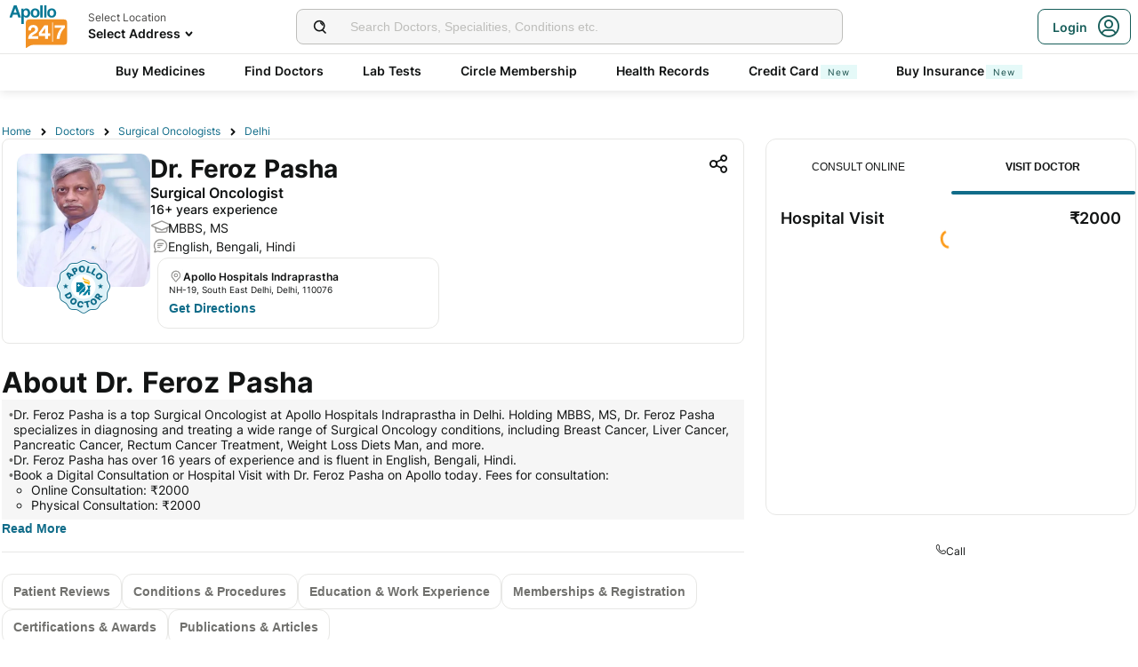

--- FILE ---
content_type: text/html; charset=utf-8
request_url: https://www.apollo247.com/doctors/dr-feroz-pasha-a3075906-1049-4359-81ea-f9b4a97ee625
body_size: 31341
content:
<!DOCTYPE html><html lang="en"><head><meta charSet="utf-8"/><meta charSet="utf-8"/><meta name="viewport" content="width=device-width, initial-scale=1, maximum-scale=1"/><link rel="preload" as="image" imageSrcSet="https://images.apollo247.in/images/icons/apollo247.svg?tr=q-80,w-100,dpr-1,c-at_max 100w, https://images.apollo247.in/images/icons/apollo247.svg?tr=q-80,w-100,dpr-2,c-at_max 200w, https://images.apollo247.in/images/icons/apollo247.svg?tr=q-80,w-100,dpr-3,c-at_max 300w, https://images.apollo247.in/images/icons/apollo247.svg?tr=q-80,w-100,dpr-4,c-at_max 400w, https://images.apollo247.in/images/icons/apollo247.svg?tr=q-80,w-100,dpr-5,c-at_max 500w, https://images.apollo247.in/images/icons/apollo247.svg?tr=q-80,w-100,dpr-6,c-at_max 600w" imageSizes="100px" fetchPriority="high"/><link rel="preload" as="image" href="https://images.apollo247.in/doctors/a3075906-1049-4359-81ea-f9b4a97ee625-1734636926895.jpg?tr=w-150,c-at_max,f-auto,q=80,dpr-2"/><link rel="stylesheet" href="https://www.apollo247.com/assets/production/web-patients-ssr-nextjs14/_next/static/css/e81308b2895d01e5.css" data-precedence="next"/><link rel="stylesheet" href="https://www.apollo247.com/assets/production/web-patients-ssr-nextjs14/_next/static/css/d2916e9ea99bcb4c.css" data-precedence="next"/><link rel="stylesheet" href="https://www.apollo247.com/assets/production/web-patients-ssr-nextjs14/_next/static/css/4300673e6b9e6482.css" data-precedence="next"/><link rel="stylesheet" href="https://www.apollo247.com/assets/production/web-patients-ssr-nextjs14/_next/static/css/b74d42da1f804f70.css" data-precedence="next"/><link rel="stylesheet" href="https://www.apollo247.com/assets/production/web-patients-ssr-nextjs14/_next/static/css/918905d525211246.css" data-precedence="next"/><link rel="preload" href="https://www.apollo247.com/assets/production/web-patients-ssr-nextjs14/_next/static/chunks/webpack-9164c8d31ec09dfc.js" as="script" fetchPriority="low"/><script src="https://www.apollo247.com/assets/production/web-patients-ssr-nextjs14/_next/static/chunks/fd9d1056-3e9d62b3bc08c54e.js" async=""></script><script src="https://www.apollo247.com/assets/production/web-patients-ssr-nextjs14/_next/static/chunks/67864-a2a179d1ac8407ec.js" async=""></script><script src="https://www.apollo247.com/assets/production/web-patients-ssr-nextjs14/_next/static/chunks/main-app-59507ae90395bdc6.js" async=""></script><meta http-equiv="Accept-CH" content="DPR, Width, Viewport-Width"/><meta name="theme-color" content="#fcb716"/><link rel="shortcut icon" href="/favicon.ico"/><title>Dr. Feroz Pasha | Surgical Oncologist, Delhi - Book Appointment Online, View Fees, Reviews | Apollo 247</title><meta name="description" content="Dr. Feroz Pasha is a Surgical Oncologist at Apollo Hospitals Indraprastha, Delhi with 16 years of experience. Book appointments online, check fees, availability, ratings &amp; reviews, and more about Dr. Feroz Pasha"/><meta name="robots" content="index, follow"/><link rel="canonical" href="https://www.apollo247.com/doctors/dr-feroz-pasha-a3075906-1049-4359-81ea-f9b4a97ee625"/><meta property="og:title" content="Dr. Feroz Pasha | Surgical Oncologist, Delhi - Book Appointment Online, View Fees, Reviews | Apollo 247"/><meta property="og:description" content="Dr. Feroz Pasha is a Surgical Oncologist at Apollo Hospitals Indraprastha, Delhi with 16 years of experience. Book appointments online, check fees, availability, ratings &amp; reviews, and more about Dr. Feroz Pasha"/><meta property="og:url" content="https://www.apollo247.com/doctors/dr-feroz-pasha-a3075906-1049-4359-81ea-f9b4a97ee625"/><meta property="og:site_name" content="Apollo 24|7"/><meta property="og:image" content="https://images.apollo247.in/doctors/a3075906-1049-4359-81ea-f9b4a97ee625-1734636926895.jpg"/><meta property="og:image:width" content="100"/><meta property="og:image:height" content="100"/><meta property="og:image:alt" content="Dr. Feroz Pasha"/><meta name="twitter:card" content="summary_large_image"/><meta name="twitter:title" content="Dr. Feroz Pasha | Surgical Oncologist, Delhi - Book Appointment Online, View Fees, Reviews | Apollo 247"/><meta name="twitter:description" content="Dr. Feroz Pasha is a Surgical Oncologist at Apollo Hospitals Indraprastha, Delhi with 16 years of experience. Book appointments online, check fees, availability, ratings &amp; reviews, and more about Dr. Feroz Pasha"/><meta name="twitter:image" content="https://images.apollo247.in/images/icons/apollo247.svg"/><style id="critical-css"></style><script src="https://www.apollo247.com/assets/production/web-patients-ssr-nextjs14/_next/static/chunks/polyfills-c67a75d1b6f99dc8.js" noModule=""></script></head><body class=""><noscript><iframe src="https://www.googletagmanager.com/ns.html?id=GTM-595G3WM5" height="0" width="0" style="display:none;visibility:hidden"></iframe></noscript><script class="structured-data-list" type="application/ld+json">{"@context":"https://schema.org/","@type":"BreadcrumbList","itemListElement":[{"@type":"ListItem","position":1,"name":"Home","item":"https://www.apollo247.com"},{"@type":"ListItem","position":2,"name":"Doctors","item":"https://www.apollo247.com/specialties"},{"@type":"ListItem","position":3,"name":"Surgical Oncologists","item":"https://www.apollo247.com//specialties/surgical-oncology"},{"@type":"ListItem","position":4,"name":"Delhi","item":"https://www.apollo247.com//doctors/Surgical Oncologists-in-Delhi-scity"},{"@type":"ListItem","position":5,"name":"Dr. Feroz Pasha","item":"https://www.apollo247.com/doctors/dr-feroz-pasha-a3075906-1049-4359-81ea-f9b4a97ee625"}]}</script><script class="structured-data-list" type="application/ld+json">{"@context":"https://schema.org/","@type":"ImageObject","contentUrl":"https://images.apollo247.in/doctors/a3075906-1049-4359-81ea-f9b4a97ee625-1734636926895.jpg","creator":{"@type":"MedicalOrganization","name":"Apollo24|7"}}</script><script class="structured-data-list" type="application/ld+json">{"@context":"https://schema.org","@type":"Physician","name":"Dr. Feroz Pasha","medicalSpecialty":"Surgical Oncologist","description":"Dr. Feroz Pasha is a Surgical Oncologist with 16 Years of Experience. He is affiliated with Apollo Hospitals Indraprastha in Delhi. Dr. Feroz Pasha holds MBBS, MS. He can treat a wide range of Surgical Oncology conditions like Breast Cancer, Liver Cancer, Pancreatic Cancer, Rectum Cancer Treatment, Weight Loss Diets Man, and more. He speaks English, Bengali, Hindi. Book a Online Consult/Hospital Visit with Dr. Feroz Pasha with Apollo now. Dr. Feroz Pasha has over 16 years of experience as a Surgical Oncologist at Apollo Hospitals Indraprastha.","priceRange":"2000","award":["As an author got the Dholakia best paper   presentation award at Ranwat orthopaedic conference  Jan 2018 on “Lateralization of Tibial Plateau Reference Point Improves Accuracy of Tibial Resection in Total Knee Arthroplasty in Patients with Proximal Tibia ","As an author got the Dholakia best paper   presentation award at Ranwat orthopaedic conference  Jan 2016 on “ Lateraliztion of the femoral entry point to improve the coronal alignment during total knee replacement in a patients with bowed femur ”.","Selected for poster presentation of above paper  at AAHKS ( American Academy of Hip knee surgeons ) conference  at Dallas  Novemeber 2016.","As a co-author got the Best Paper award for the following paper ‘Is One-stage Bilateral TKR Safe’ :  at Ranawat orthopaedic conference (ROC), Jaipur (2005) **","Lifetime Achievement Award- ASI- Haryana Chapter"],"image":"https://images.apollo247.in/doctors/a3075906-1049-4359-81ea-f9b4a97ee625-1734636926895.jpg","url":"https://apollo247.com/doctors/dr-feroz-pasha-a3075906-1049-4359-81ea-f9b4a97ee625","openingHours":["Mo 10:00-13:00","Tu 10:00-13:00","We 10:00-13:00","Th 09:00-13:00","Fr 09:00-13:00","Sa 09:00-13:00"],"openingHoursSpecification":[{"@type":"OpeningHoursSpecification","dayOfWeek":"http://schema.org/MONDAY","opens":"10:00","closes":"13:00"},{"@type":"OpeningHoursSpecification","dayOfWeek":"http://schema.org/TUESDAY","opens":"10:00","closes":"13:00"},{"@type":"OpeningHoursSpecification","dayOfWeek":"http://schema.org/WEDNESDAY","opens":"10:00","closes":"13:00"},{"@type":"OpeningHoursSpecification","dayOfWeek":"http://schema.org/THURSDAY","opens":"09:00","closes":"13:00"},{"@type":"OpeningHoursSpecification","dayOfWeek":"http://schema.org/FRIDAY","opens":"09:00","closes":"13:00"},{"@type":"OpeningHoursSpecification","dayOfWeek":"http://schema.org/SATURDAY","opens":"09:00","closes":"13:00"}],"address":{"@type":"PostalAddress","addressLocality":"Delhi","streetAddress":"NH-19","addressRegion":"Delhi"},"hasMap":{"@type":"Map","url":"https://www.google.com/maps?cid=10427308856319695426"},"memberOf":[{"@type":"MedicalBusiness","name":"Apollo Hospitals Indraprastha","hasMap":{"@type":"Map","url":"https://www.google.com/maps/?q=Apollo Hospitals Indraprastha,NH-19,Delhi"},"url":"https://www.apollo247.com/hospital/apollo-hospitals-indraprastha-in-Delhi-34de0a1c-6155-4676-8370-ce48b7653a1e","image":{"@type":"ImageObject","contentUrl":"https://images.apollo247.in/images/category/Apollo_Hospital_Indraprastha.jpg","creator":{"@type":"MedicalOrganization","name":"Apollo24|7"}},"geo":{"@type":"geoCoordinates","latitude":"28.5413093","longitude":"77.2832182"},"priceRange":"2000","currenciesAccepted":"INR","openingHours":["Mo 10:00-12:00","Tu 10:00-12:00","We 10:00-12:00","Th 09:00-10:00","Fr 09:00-10:00","Sa 09:00-10:00"],"openingHoursSpecification":[{"@type":"OpeningHoursSpecification","dayOfWeek":"http://schema.org/MONDAY","opens":"10:00","closes":"12:00"},{"@type":"OpeningHoursSpecification","dayOfWeek":"http://schema.org/TUESDAY","opens":"10:00","closes":"12:00"},{"@type":"OpeningHoursSpecification","dayOfWeek":"http://schema.org/WEDNESDAY","opens":"10:00","closes":"12:00"},{"@type":"OpeningHoursSpecification","dayOfWeek":"http://schema.org/THURSDAY","opens":"09:00","closes":"10:00"},{"@type":"OpeningHoursSpecification","dayOfWeek":"http://schema.org/FRIDAY","opens":"09:00","closes":"10:00"},{"@type":"OpeningHoursSpecification","dayOfWeek":"http://schema.org/SATURDAY","opens":"09:00","closes":"10:00"}],"address":{"@type":"PostalAddress","addressLocality":"Delhi","streetAddress":"NH-19","addressRegion":"Delhi"}}],"makesOffer":{"@type":"Offer","name":["Breast Cancer","Liver Cancer","Pancreatic Cancer","Rectum Cancer Treatment","Weight Loss Diets Man","Thyroid Cancer Treatment","Gallbladder Cancer"]},"aggregateRating":{"@type":"AggregateRating","bestRating":100,"ratingValue":100,"ratingCount":7,"worstRating":0,"reviewCount":7},"review":[{"@type":"Review","author":{"@type":"Person","name":"sagar arvind"},"datePublished":"2024-09-02","reviewBody":"Outstanding"},{"@type":"Review","author":{"@type":"Person","name":"Ravi Varshney"},"datePublished":"2023-12-21","reviewBody":"Best doctor in the world"},{"@type":"Review","author":{"@type":"Person","name":"DIYANSHI SAIKIA"},"datePublished":"2022-10-30","reviewBody":"For Rectum Cancer Treatment, Dr. Feroz Pasha is a true professional. Apollo Hospitals, New Delhi, is fortunate to have such a dedicated Surgical Oncologist. Thankful for his expertise and positive outcomes."},{"@type":"Review","author":{"@type":"Person","name":"Dilip Talukdar"},"datePublished":"2022-06-04","reviewBody":"Undergoing treatment for Gallbladder Cancer with Dr. Feroz Pasha has been a blessing. His compassionate approach at Apollo Hospitals, New Delhi, makes the challenging journey more manageable. Highly recommend him."},{"@type":"Review","author":{"@type":"Person","name":"Reyansh Kumar"},"datePublished":"2022-02-04","reviewBody":"Dr. Feroz Pasha's care for Liver Cancer is outstanding. His expertise at Apollo Hospitals, New Delhi, ensures comprehensive and effective treatment. Grateful for his dedication to patients' well-being."}],"currenciesAccepted":"INR"}</script><script class="structured-data-list" type="application/ld+json">{"@context":"https://schema.org","@type":"FAQPage","mainEntity":[{"@type":"Question","name":"Where does Dr. Feroz Pasha practice?","acceptedAnswer":{"@type":"Answer","text":"Dr. Feroz Pasha practices at Apollo Hospitals Indraprastha in Delhi."}},{"@type":"Question","name":"How can I book an appointment with Dr. Feroz Pasha?","acceptedAnswer":{"@type":"Answer","text":"You can book an appointment online via the Apollo 24|7 website or app by selecting an available slot. You can book a digital consult as well as Physical visit to the hospital."}},{"@type":"Question","name":"What do patients say about Dr. Feroz Pasha?","acceptedAnswer":{"@type":"Answer","text":"Most patients recomment Dr. Feroz Pasha. He is highly rated by patients for their expertise and compassionate care."}},{"@type":"Question","name":"What is Dr. Feroz Pasha's educational qualification?","acceptedAnswer":{"@type":"Answer","text":"Dr. Feroz Pasha holds MBBS, MS, and specializes in Surgical Oncologist."}},{"@type":"Question","name":"How many years of experience does Dr. Feroz Pasha have?","acceptedAnswer":{"@type":"Answer","text":"Dr. Feroz Pasha has over 16 years of experience in Surgical Oncology."}},{"@type":"Question","name":"What is Dr. Feroz Pasha's medical specialty?","acceptedAnswer":{"@type":"Answer","text":"Dr. Feroz Pasha specializes in Surgical Oncology, offering expert care in this field for more than 16 years."}},{"@type":"Question","name":"What conditions does Dr. Feroz Pasha treat?","acceptedAnswer":{"@type":"Answer","text":"Dr. Feroz Pasha treats conditions like Breast Cancer, Liver Cancer, Pancreatic Cancer and more conditions related to Surgical Oncology."}},{"@type":"Question","name":"What is the consultation fee for Dr. Feroz Pasha?","acceptedAnswer":{"@type":"Answer","text":"The consultation fee for Dr. Feroz Pasha is ₹2000."}},{"@type":"Question","name":"Does Dr. Feroz Pasha offer online consultations?","acceptedAnswer":{"@type":"Answer","text":"Yes, Dr. Feroz Pasha provides online consultations via Apollo 24|7."}}]}</script><main class="RevampedContainer_contentSection__5jhcr   
        
        RevampedContainer_hideSearch__MXmAi
        
        "><header class="HeaderNew_header__udy_w  " id="fixedHeaderCT"><div class="HeaderNew_headerContent__Y99H1"><div class="HeaderNew_headerTop__tz04l"><div class="HeaderNew_headerTopLeft__tGN7M"><div class="HeaderNew_logoWrapper__rY8XI"><a title="Home" class="HeaderNew_logoOnly__0oTah" href="/"><img srcSet="https://images.apollo247.in/images/icons/apollo247.svg?tr=q-80,w-100,dpr-1,c-at_max 100w, https://images.apollo247.in/images/icons/apollo247.svg?tr=q-80,w-100,dpr-2,c-at_max 200w, https://images.apollo247.in/images/icons/apollo247.svg?tr=q-80,w-100,dpr-3,c-at_max 300w, https://images.apollo247.in/images/icons/apollo247.svg?tr=q-80,w-100,dpr-4,c-at_max 400w, https://images.apollo247.in/images/icons/apollo247.svg?tr=q-80,w-100,dpr-5,c-at_max 500w, https://images.apollo247.in/images/icons/apollo247.svg?tr=q-80,w-100,dpr-6,c-at_max 600w" src="https://images.apollo247.in/images/icons/apollo247.svg?tr=q-80,w-100,dpr-2,c-at_max 200w" sizes="100px" alt="Online Doctor Consultation &amp; Medicines" title="Online Doctor Consultation &amp; Medicines" width="70" height="50" loading="eager" fetchPriority="high" class="Kh Jh "/></a></div></div><div class="HeaderNew_search__WX_Xg"><div class="J
       
         HeaderNew_searchInput__LW06M
           
         e_
      "><div class="M"><span class="__ a_"><img srcSet="https://images.apollo247.in/images/ic_search_new.svg?tr=q-80,w-50,dpr-1,c-at_max 50w, https://images.apollo247.in/images/ic_search_new.svg?tr=q-80,w-50,dpr-2,c-at_max 100w, https://images.apollo247.in/images/ic_search_new.svg?tr=q-80,w-50,dpr-3,c-at_max 150w, https://images.apollo247.in/images/ic_search_new.svg?tr=q-80,w-50,dpr-4,c-at_max 200w, https://images.apollo247.in/images/ic_search_new.svg?tr=q-80,w-50,dpr-5,c-at_max 250w, https://images.apollo247.in/images/ic_search_new.svg?tr=q-80,w-50,dpr-6,c-at_max 300w" src="" sizes="50px" alt="Search" width="28" height="28" loading="lazy" fetchPriority="low" class="Kh Jh "/></span><input placeholder="Search for lab tests" title="Search" class=" 
         
        Q
        
        "/></div><div class="S"></div></div></div><div class="HeaderNew_headerTopRight__EBkdw "><ul class="HeaderNew_IconNavigationList__7rDIp"><li><!--$--><div id="loginPopup" title="Login/SignUp"><span class="HeaderNew_icon__hUcmn HeaderNew_userIcon__8ZXkS HeaderNew_onlyMweb__6X6lE icon-userIcon"></span><div class="HeaderNew_loginCta__YoPF0 HeaderNew_onlyDesktop__F_0qk"><span class="HeaderNew_loginCTATxt__nYlvD">Login</span><span class="HeaderNew_icon__hUcmn HeaderNew_userIcon__8ZXkS icon-userIcon"></span></div></div><!--/$--></li></ul></div></div><div class="HeaderNew_headerBottom__wB_KV  HeaderNew_secondarySearchEnable__wHBw_"><div class="NavigationNew_navigation__Sdkqa"><ul class="Th NavigationNew_HeaderNavigation__7IleR "><li class="Uh  "><a href="https://www.apollopharmacy.in">Buy Medicines</a></li><li class="Uh  "><a href="/specialties">Find Doctors</a></li><li class="Uh  "><a href="/lab-tests">Lab Tests</a></li><li class="Uh  "><a href="/circle-landing">Circle Membership</a></li><li class="Uh  "><a href="/guest-health-records">Health Records</a></li><li class="Uh  "><a href="/apollo-sbi-credit-card?utm_source=apollopharmacy&amp;utm_medium=navbar">Credit Card<div class="ml 
      rl
      vl
      Hl
      nl
      
      Vh 
      
      " style="font-weight:400;border-radius:0;height:undefined;padding:undefined;filter:undefined">New</div></a></li><li class="Uh  "><a href="https://apollo247insurance.com/health-insurance">Buy Insurance<div class="ml 
      rl
      vl
      Hl
      nl
      
      Vh 
      
      " style="font-weight:400;border-radius:0;height:undefined;padding:undefined;filter:undefined">New</div></a></li></ul></div><div id="webengageNotificationContainer"></div></div></div></header><div id="mainContainerCT" class="DoctorProfile_containerNew__Mv8Dq DoctorProfile_contentContainer__ZkhQT"><div class="DoctorProfile_breadCrumbs__xXD9z"><a href="/" class="j
              n
              DoctorProfile_anchorText__ex9Ye
                m ">Home</a><a href="/specialties" class="j
              n
              DoctorProfile_anchorText__ex9Ye
                m ">Doctors</a><a href="/specialties/surgical-oncology" class="j
              n
              DoctorProfile_anchorText__ex9Ye
                m ">Surgical Oncologists</a><a href="/doctors/surgical-oncologists-in-delhi-scity" class="j
              n
              DoctorProfile_anchorText__ex9Ye
              k   ">Delhi</a></div><div class="DoctorProfile_mainContent__v3VuQ"><div class="DoctorProfileCard_card__oBJXH "><span class="DoctorProfileCard_shareIcon__bxvZI icon-share2"></span><div class="DoctorProfileCard_profilePicBox__A5TdM"><img class="DoctorProfileCard_doctorImage__TaSwJ" src="https://images.apollo247.in/doctors/a3075906-1049-4359-81ea-f9b4a97ee625-1734636926895.jpg?tr=w-150,c-at_max,f-auto,q=80,dpr-2" height="150" width="150" alt="Dr. Feroz Pasha" title="Dr. Feroz Pasha"/><div class="DoctorProfileCard_apolloLogo__IW8w3"><span class="icon-apollo_doctor"><span class="path1"></span><span class="path2"></span><span class="path3"></span><span class="path4"></span><span class="path5"></span><span class="path6"></span><span class="path7"></span></span></div></div><div class="DoctorProfileCard_info__31xNO"><div class="DoctorProfileCard_row__RKZzi" title="Dr. Feroz Pasha"><h1 class="Ed Dd
      DoctorProfileCard_doctorName__MIyRL
      
      
      ">Dr. Feroz Pasha</h1></div><div class="DoctorProfileCard_mobileRow__Hai9n DoctorProfileCard_desktopView__tBnaq"><h2 class="Fd Dd
      DoctorProfileCard_specialty__NqwMO
      
      Qd
      Yd">Surgical Oncologist</h2><span>•</span><div class="DoctorProfileCard_row__RKZzi"><h3 class="Gd Dd
      DoctorProfileCard_experience__Sc9lA
      
      Rd
      Zd">16<!-- -->+ years experience</h3></div></div><div class="DoctorProfileCard_infoText__6jdOn"><div class="DoctorProfileCard_infoImage__Veymc"><span class="DoctorProfileCard_font24__vznhz icon-education"></span></div><h3 class="Gd Dd
      DoctorProfileCard_qualification__Mtt3d
      
      Rd
      _f">MBBS, MS</h3></div><div class="DoctorProfileCard_infoText__6jdOn DoctorProfileCard_languages__quMKs DoctorProfileCard_desktopView__tBnaq"><div class="DoctorProfileCard_infoImage__Veymc"><span class="DoctorProfileCard_font24__vznhz icon-chat"></span></div><h3 class="Gd Dd
      
      
      Rd
      _f">English, Bengali, Hindi</h3></div><div class="DoctorProfileCard_desktopView__tBnaq"><div class="DoctorProfileCard_facilities__A__Bm"><div class="DoctorProfileCard_facilityList__3Rqp1 "></div></div></div></div></div><div class="DoctorProfile_cardCallToBookStrip__3RNTG"><a href="tel:"><button class="k_
      
      
      
      
      v_ 
      " aria-label="Button"><span><span class="DoctorProfile_callNow__udVKO icon-call"></span><span>Call to Book</span></span></button></a></div><div class="DoctorProfile_rightContent__x3iCO "><div class="slots_doctorSlots__5UHip"><div class="sb "><button type="button" aria-hidden="true" style="position:fixed;top:1px;left:1px;width:1px;height:0;padding:0;margin:-1px;overflow:hidden;clip:rect(0, 0, 0, 0);white-space:nowrap;border-width:0"></button><div class="tb"><div class="mb qb ub " role="tablist" aria-orientation="horizontal"><button class="ob  " id="headlessui-tabs-tab-:Rlcll5naqqqbla:" role="tab" type="button" aria-selected="false" tabindex="-1" data-headlessui-state=""> <!-- -->Consult Online</button><button class="ob  rb " id="headlessui-tabs-tab-:R15cll5naqqqbla:" role="tab" type="button" aria-selected="true" tabindex="0" data-headlessui-state="selected"> <!-- -->Visit Doctor</button><div class="fb "><div class="hb kb " style="transform:translateX(0px);width:80px"> </div></div></div></div><div class="xb slots_tabContent__q8TlS"><span aria-hidden="true" id="headlessui-tabs-panel-:R1kll5naqqqbla:" role="tabpanel" tabindex="-1" style="position:fixed;top:1px;left:1px;width:1px;height:0;padding:0;margin:-1px;overflow:hidden;clip:rect(0, 0, 0, 0);white-space:nowrap;border-width:0"></span><div id="headlessui-tabs-panel-:R2kll5naqqqbla:" role="tabpanel" tabindex="0" data-headlessui-state="selected"><div><div class="gd " style="width:24px;height:24px;color:#fc9915"><svg viewBox="22 22 44 44"><circle class="id" cx="44" cy="44" r="18" fill="none" stroke-width="5"></circle></svg></div></div></div></div></div></div><!--$!--><template data-dgst="NEXT_DYNAMIC_NO_SSR_CODE"></template><!--/$--></div><div class="DoctorProfile_aboutDoctor__xu_Po"><h2 class="Fd Dd
      DoctorProfile_sectionHeading__Zcetn
      
      
      ">About <!-- -->Dr. Feroz Pasha</h2><ul class="DoctorProfile_description__nKoUL"><li class="DoctorProfile_listElemet__TTPwp"><span>•</span><span class="Ld Dd
      
      
      Rd
      _f">Dr. Feroz Pasha is a top Surgical Oncologist at Apollo Hospitals Indraprastha in Delhi. Holding MBBS, MS, Dr. Feroz Pasha specializes in diagnosing and treating a wide range of Surgical Oncology conditions, including Breast Cancer, Liver Cancer, Pancreatic Cancer, Rectum Cancer Treatment, Weight Loss Diets Man, and more.</span></li><li class="DoctorProfile_listElemet__TTPwp"><span>•</span><span class="Ld Dd
      
      
      Rd
      _f">Dr. Feroz Pasha has over 16 years of experience and is fluent in English, Bengali, Hindi.</span></li><li class="DoctorProfile_listElemet__TTPwp"><span>•</span><span class="Ld Dd
      
      
      Rd
      _f">Book a Digital Consultation or Hospital Visit with Dr. Feroz Pasha on Apollo today. Fees for consultation:
  <ul><li><span class="Ld Dd
      
      
      Rd
      _f">Online Consultation: ₹2000</span></li><li><span class="Ld Dd
      
      
      Rd
      _f">Physical Consultation: ₹2000</span></li></ul></span></li></ul><span class="DoctorProfile_moreContent__lrLE0 "><p class="text-align-justify">Dr. Feroz Pasha is a senior consultant in Surgical Oncology and has 20 years of experience in this field. His interest is in Gastrointestinal Oncology, Onco gynaecology, Breast Cancer, Head &amp; Neck cancer &amp;Thyroid Cancer.&nbsp;</p></span><button class="k_
      
      
      DoctorProfile_readMoreButton__qVIPA
      
       
      " aria-label="Button"><span>Read <!-- -->More</span></button></div><div class="Sections_sectionsWrapper__EOHAF"><div class="Sections_sectionButtons__y9rZd"><div class="ButtonGroup_buttonGroup__loptz"><button class="l_
      
      
      ButtonGroup_button___6qFh
      
      t_ 
      " aria-label="Button"><span>Patient Reviews</span></button><button class="l_
      
      
      ButtonGroup_button___6qFh
      
      t_ 
      " aria-label="Button"><span>Conditions &amp; Procedures</span></button><button class="l_
      
      
      ButtonGroup_button___6qFh
      
      t_ 
      " aria-label="Button"><span>Education &amp; Work Experience</span></button><button class="l_
      
      
      ButtonGroup_button___6qFh
      
      t_ 
      " aria-label="Button"><span>Memberships &amp; Registration</span></button><button class="l_
      
      
      ButtonGroup_button___6qFh
      
      t_ 
      " aria-label="Button"><span>Certifications &amp; Awards</span></button><button class="l_
      
      
      ButtonGroup_button___6qFh
      
      t_ 
      " aria-label="Button"><span>Publications &amp; Articles</span></button></div></div><div class="Sections_sections__sp8KH"><div id="Patient Reviews" class="Sections_scrollIntoView__jRLAm"></div><div class="Sections_reviewContainer__iAezy"><div class="Sections_sectionTitle___HhgQ  Sections_active__QgAoG"><h3 class="Gd Dd
      Sections_sectionHeading__KVfaH
      
      
      ">Patient Reviews for Dr. Feroz Pasha </h3></div><div class="Sections_review__bugEt"><div class="Sections_reviewHeader__8b6HT"><div class="Sections_reviewerDetails__GnClQ"><img srcSet="https://images.apollo247.in/images/no_photo.png?tr=q-80,f-webp,w-50,dpr-1,c-at_max 50w, https://images.apollo247.in/images/no_photo.png?tr=q-80,f-webp,w-50,dpr-2,c-at_max 100w, https://images.apollo247.in/images/no_photo.png?tr=q-80,f-webp,w-50,dpr-3,c-at_max 150w, https://images.apollo247.in/images/no_photo.png?tr=q-80,f-webp,w-50,dpr-4,c-at_max 200w, https://images.apollo247.in/images/no_photo.png?tr=q-80,f-webp,w-50,dpr-5,c-at_max 250w, https://images.apollo247.in/images/no_photo.png?tr=q-80,f-webp,w-50,dpr-6,c-at_max 300w" src="" sizes="50px" alt="patient" width="20" height="20" loading="lazy" fetchPriority="low" class="Kh Jh "/><p class="Kd Dd
      
      
      Rd
      Zd">sagar arvind</p></div><p class="Kd Dd
      
      
      Rd
      ">1 year ago</p></div><p class="Kd Dd
      
      
      Rd
      Xd"></p><p class="Kd Dd
      
      
      Rd
      ">Outstanding</p><div class="Sections_reviewLables__hHkjW"><p class="Kd Dd
      Sections_label__DYbSU
      
      Sd
      Yd">Cleanliness and staff support made my experience positive</p></div></div><div class="Sections_review__bugEt"><div class="Sections_reviewHeader__8b6HT"><div class="Sections_reviewerDetails__GnClQ"><img srcSet="https://images.apollo247.in/images/no_photo.png?tr=q-80,f-webp,w-50,dpr-1,c-at_max 50w, https://images.apollo247.in/images/no_photo.png?tr=q-80,f-webp,w-50,dpr-2,c-at_max 100w, https://images.apollo247.in/images/no_photo.png?tr=q-80,f-webp,w-50,dpr-3,c-at_max 150w, https://images.apollo247.in/images/no_photo.png?tr=q-80,f-webp,w-50,dpr-4,c-at_max 200w, https://images.apollo247.in/images/no_photo.png?tr=q-80,f-webp,w-50,dpr-5,c-at_max 250w, https://images.apollo247.in/images/no_photo.png?tr=q-80,f-webp,w-50,dpr-6,c-at_max 300w" src="" sizes="50px" alt="patient" width="20" height="20" loading="lazy" fetchPriority="low" class="Kh Jh "/><p class="Kd Dd
      
      
      Rd
      Zd">Ravi Varshney</p></div><p class="Kd Dd
      
      
      Rd
      ">2 years ago</p></div><p class="Kd Dd
      
      
      Rd
      Xd"></p><p class="Kd Dd
      
      
      Rd
      ">Best doctor in the world</p><div class="Sections_reviewLables__hHkjW"><p class="Kd Dd
      Sections_label__DYbSU
      
      Sd
      Yd">Dedication Improvement</p></div></div><div class="Sections_review__bugEt"><div class="Sections_reviewHeader__8b6HT"><div class="Sections_reviewerDetails__GnClQ"><img srcSet="https://images.apollo247.in/images/no_photo.png?tr=q-80,f-webp,w-50,dpr-1,c-at_max 50w, https://images.apollo247.in/images/no_photo.png?tr=q-80,f-webp,w-50,dpr-2,c-at_max 100w, https://images.apollo247.in/images/no_photo.png?tr=q-80,f-webp,w-50,dpr-3,c-at_max 150w, https://images.apollo247.in/images/no_photo.png?tr=q-80,f-webp,w-50,dpr-4,c-at_max 200w, https://images.apollo247.in/images/no_photo.png?tr=q-80,f-webp,w-50,dpr-5,c-at_max 250w, https://images.apollo247.in/images/no_photo.png?tr=q-80,f-webp,w-50,dpr-6,c-at_max 300w" src="" sizes="50px" alt="patient" width="20" height="20" loading="lazy" fetchPriority="low" class="Kh Jh "/><p class="Kd Dd
      
      
      Rd
      Zd">DIYANSHI SAIKIA</p></div><p class="Kd Dd
      
      
      Rd
      ">3 years ago</p></div><p class="Kd Dd
      
      
      Rd
      Xd">Rectum Cancer Treatment</p><p class="Kd Dd
      
      
      Rd
      ">For Rectum Cancer Treatment, Dr. Feroz Pasha is a true professional. Apollo Hospitals, New Delhi, is fortunate to have such a dedicated Surgical Oncologist. Thankful for his expertise and positive outcomes.</p><div class="Sections_reviewLables__hHkjW"><p class="Kd Dd
      Sections_label__DYbSU
      
      Sd
      Yd">True Professional, Dedicated Care, Fortunate Hospital, Thankful for Expertise and Positive Outcomes</p></div></div><div class="Sections_review__bugEt"><div class="Sections_reviewHeader__8b6HT"><div class="Sections_reviewerDetails__GnClQ"><img srcSet="https://images.apollo247.in/images/no_photo.png?tr=q-80,f-webp,w-50,dpr-1,c-at_max 50w, https://images.apollo247.in/images/no_photo.png?tr=q-80,f-webp,w-50,dpr-2,c-at_max 100w, https://images.apollo247.in/images/no_photo.png?tr=q-80,f-webp,w-50,dpr-3,c-at_max 150w, https://images.apollo247.in/images/no_photo.png?tr=q-80,f-webp,w-50,dpr-4,c-at_max 200w, https://images.apollo247.in/images/no_photo.png?tr=q-80,f-webp,w-50,dpr-5,c-at_max 250w, https://images.apollo247.in/images/no_photo.png?tr=q-80,f-webp,w-50,dpr-6,c-at_max 300w" src="" sizes="50px" alt="patient" width="20" height="20" loading="lazy" fetchPriority="low" class="Kh Jh "/><p class="Kd Dd
      
      
      Rd
      Zd">Dilip Talukdar</p></div><p class="Kd Dd
      
      
      Rd
      ">4 years ago</p></div><p class="Kd Dd
      
      
      Rd
      Xd">Gallbladder Cancer</p><p class="Kd Dd
      
      
      Rd
      ">Undergoing treatment for Gallbladder Cancer with Dr. Feroz Pasha has been a blessing. His compassionate approach at Apollo Hospitals, New Delhi, makes the challenging journey more manageable. Highly recommend him.</p><div class="Sections_reviewLables__hHkjW"><p class="Kd Dd
      Sections_label__DYbSU
      
      Sd
      Yd">Blessing Treatment, Compassionate Approach, Manageable Journey, Highly Recommend</p></div></div><div class="Sections_review__bugEt"><div class="Sections_reviewHeader__8b6HT"><div class="Sections_reviewerDetails__GnClQ"><img srcSet="https://images.apollo247.in/images/no_photo.png?tr=q-80,f-webp,w-50,dpr-1,c-at_max 50w, https://images.apollo247.in/images/no_photo.png?tr=q-80,f-webp,w-50,dpr-2,c-at_max 100w, https://images.apollo247.in/images/no_photo.png?tr=q-80,f-webp,w-50,dpr-3,c-at_max 150w, https://images.apollo247.in/images/no_photo.png?tr=q-80,f-webp,w-50,dpr-4,c-at_max 200w, https://images.apollo247.in/images/no_photo.png?tr=q-80,f-webp,w-50,dpr-5,c-at_max 250w, https://images.apollo247.in/images/no_photo.png?tr=q-80,f-webp,w-50,dpr-6,c-at_max 300w" src="" sizes="50px" alt="patient" width="20" height="20" loading="lazy" fetchPriority="low" class="Kh Jh "/><p class="Kd Dd
      
      
      Rd
      Zd">Reyansh Kumar</p></div><p class="Kd Dd
      
      
      Rd
      ">4 years ago</p></div><p class="Kd Dd
      
      
      Rd
      Xd">Liver Cancer</p><p class="Kd Dd
      
      
      Rd
      ">Dr. Feroz Pasha&#x27;s care for Liver Cancer is outstanding. His expertise at Apollo Hospitals, New Delhi, ensures comprehensive and effective treatment. Grateful for his dedication to patients&#x27; well-being.</p><div class="Sections_reviewLables__hHkjW"><p class="Kd Dd
      Sections_label__DYbSU
      
      Sd
      Yd">Outstanding Care, Expertise, Comprehensive and Effective Treatment, Dedication to Well-being</p></div></div><button class="k_
      
      
      Sections_readMoreButton__Nr7VC
      
       
      " aria-label="Button"><span>Show<!-- --> More</span></button></div><div class="Sections_divider__98VVR "></div><div id="Conditions &amp; Procedures" class="Sections_scrollIntoView__jRLAm"></div><!--$--><div class="Sections_fullWidth__U8ADj Sections_conditions__WlGKt Sections_sectionHalf__H9is2"><div class="Sections_sectionTitle___HhgQ  Sections_active__QgAoG"><span class="icon-treatment_procedures" style="font-size:24px"></span><h3 class="Gd Dd
      Sections_sectionHeading__KVfaH
      
      
      ">Conditions and Procedures</h3></div><h3 class="Gd Dd
      Sections_subHeading__1_vYb
      
      Qd
      Xd">Top Conditions Treated</h3><ul class="Sections_wrapList__K_b6S"><li class="Sections_listElemet__Y2MXt "><span>•</span><span class="Sections_conditionName__G_94B"><a href="/conditions/breast-cancer-treatment-doctors">Breast Cancer</a></span></li><li class="Sections_listElemet__Y2MXt "><span>•</span><span class="Sections_conditionName__G_94B"><a href="/conditions/liver-cancer-treatment-doctors">Liver Cancer</a></span></li><li class="Sections_listElemet__Y2MXt "><span>•</span><span class="Sections_conditionName__G_94B"><a href="/conditions/pancreatic-cancer-treatment-doctors">Pancreatic Cancer</a></span></li><li class="Sections_listElemet__Y2MXt "><span>•</span><span class="Sections_conditionName__G_94B"><a href="/conditions/rectum-cancer-treatment-treatment-doctors">Rectum Cancer Treatment</a></span></li><li class="Sections_listElemet__Y2MXt "><span>•</span><span class="Sections_conditionName__G_94B"><a href="/conditions/weight-loss-diets-man-treatment-doctors">Weight Loss Diets Man</a></span></li><li class="Sections_listElemet__Y2MXt "><span>•</span><span class="Sections_conditionName__G_94B"><a href="/conditions/thyroid-cancer-treatment-treatment-doctors">Thyroid Cancer Treatment</a></span></li><li class="Sections_listElemet__Y2MXt "><span>•</span><span class="Sections_conditionName__G_94B"><a href="/conditions/gallbladder-cancer-treatment-doctors">Gallbladder Cancer</a></span></li></ul></div><!--/$--><div class="Sections_divider__98VVR "></div><div id="Education &amp; Work Experience" class="Sections_scrollIntoView__jRLAm"></div><div class="Sections_sectionHalf__H9is2 Sections_education__F_ZfH "><div class="Sections_sectionTitle___HhgQ  Sections_active__QgAoG"><span class="icon-education" style="font-size:28px"></span><h3 class="Gd Dd
      Sections_sectionHeading__KVfaH
      
      
      ">Education</h3></div><div><p class="Kd Dd
      Sections_name__i1S6c
      
      Rd
      ">MBBS, MS</p></div></div><div class="Sections_sectionHalf__H9is2 Sections_experience__fTITL "><div class="Sections_sectionTitle___HhgQ  Sections_active__QgAoG"><span class="icon-work_experience" style="font-size:24px"></span><h3 class="Gd Dd
      Sections_sectionHeading__KVfaH
      
      
      ">Work Experience</h3></div><div><p class="text-align-justify">Registrar Surgical Oncology- Batra Hospital, New Delhi and Sitaram Bhartia Hospital &amp; research centre, New Delhi&nbsp;</p></div></div><div class="Sections_divider__98VVR "></div><div id="Memberships &amp; Registration" class="Sections_scrollIntoView__jRLAm"></div><div class="Sections_sectionHalf__H9is2 Sections_registration__efQuF "><div class="Sections_sectionTitle___HhgQ  Sections_active__QgAoG"><span class="icon-registration" style="font-size:24px"></span><h3 class="Gd Dd
      Sections_sectionHeading__KVfaH
      
      
      ">Registration</h3></div><div><p class="Kd Dd
      
      
      Rd
      ">DMC 24650</p></div></div><div class="Sections_divider__98VVR "></div><div id="Certifications &amp; Awards" class="Sections_scrollIntoView__jRLAm"></div><div class="Sections_sectionHalf__H9is2 undefined "><div class="Sections_sectionTitle___HhgQ  Sections_active__QgAoG"><span class="icon-awards_recognitions" style="font-size:24px"></span><h3 class="Gd Dd
      Sections_sectionHeading__KVfaH
      
      
      ">Awards and Recognitions</h3></div><div><p class="Kd Dd
      Sections_name__i1S6c
      
      Rd
      ">As an author got the Dholakia best paper   presentation award at Ranwat orthopaedic conference  Jan 2018 on “Lateralization of Tibial Plateau Reference Point Improves Accuracy of Tibial Resection in Total Knee Arthroplasty in Patients with Proximal Tibia </p></div><div><p class="Kd Dd
      Sections_name__i1S6c
      
      Rd
      ">As an author got the Dholakia best paper   presentation award at Ranwat orthopaedic conference  Jan 2016 on “ Lateraliztion of the femoral entry point to improve the coronal alignment during total knee replacement in a patients with bowed femur ”.</p></div><div><p class="Kd Dd
      Sections_name__i1S6c
      
      Rd
      ">Selected for poster presentation of above paper  at AAHKS ( American Academy of Hip knee surgeons ) conference  at Dallas  Novemeber 2016.</p></div><button class="k_
      
      
      Sections_readMoreButton__Nr7VC
      
       
      " aria-label="Button"><span>View <!-- -->More</span></button></div><div class="Sections_divider__98VVR "></div><div id="Publications &amp; Articles" class="Sections_scrollIntoView__jRLAm"></div><div class="Sections_sectionHalf__H9is2 Sections_publications__speMQ Sections_fullWidth__U8ADj"><div class="Sections_sectionTitle___HhgQ  Sections_active__QgAoG"><span class="icon-publications" style="font-size:24px"></span><h3 class="Gd Dd
      Sections_sectionHeading__KVfaH
      
      
      ">Publications</h3></div><div><p class="Kd Dd
      Sections_name__i1S6c
      
      Rd
      ">1.	Feroz Pasha, Amita Mahajan, Sameer Kaul, Rohit V. Nayyar. Implantable ports pediatric oncology patients. Apollo Medicine, Vol 1 Dec 2004; 105-108  

2.	Rohit V. Nayyar, Feroz Pasha, Sameer Kaul. Malignant schwanomma of parotid gland. Apollo Medicine, Vol 1 Dec 2004; 194-196 

3.	Rohit V. Nayyar, Feroz Pasha, Sameer Kaul. Angiosarcoma of larynx. Apollo Medicine, Vol 1 Dec 2004; 197-199 

4.	Feroz Pasha. Totally Implantable Central Venous Access Device- ports. Vigour Zoom, Feb-Mar 2005; 22-25 

5.	Feroz Pasha. The Toll Road for Cancer-Ports. Heal India, Vol2 No6 June 2008;40-43 

6.	Feroz Pasha. Defeating Breast Cancer, CPAA, 2008;18-20
</p></div></div><div class="Sections_divider__98VVR "></div></div></div></div><div class="DoctorProfile_divider__bHhiR"></div><div><h2 class="Fd Dd
      DoctorProfile_faqHeading__62_2h
      
      Pd
      Yd">FAQs</h2><div class="_ "><div class="a "><div class="b " role="button" aria-label="Where does Dr. Feroz Pasha practice?"><h3 class="c">Where does Dr. Feroz Pasha practice?</h3><span class="d   "></span></div><div class="h" aria-label="Panel Details"><div class="i DoctorProfile_accordion__eiOKC" aria-label="Panel Details"><p><span style="-webkit-text-stroke-width:0px;background-color:rgb(255, 255, 255);color:rgb(23, 43, 77);display:inline !important;float:none;font-family:-apple-system, BlinkMacSystemFont, "Segoe UI", Roboto, Oxygen, Ubuntu, "Fira Sans", "Droid Sans", "Helvetica Neue", sans-serif;font-size:14px;font-style:normal;font-variant-caps:normal;font-variant-ligatures:normal;font-weight:400;letter-spacing:-0.07px;orphans:2;text-align:start;text-decoration-color:initial;text-decoration-style:initial;text-decoration-thickness:initial;text-indent:0px;text-transform:none;white-space:pre-wrap;widows:2;word-spacing:0px;">Dr. Feroz Pasha practices at Apollo Hospitals Indraprastha in Delhi.</span></p></div></div></div><div class="a "><div class="b " role="button" aria-label="How can I book an appointment with Dr. Feroz Pasha?"><h3 class="c">How can I book an appointment with Dr. Feroz Pasha?</h3><span class="d   "></span></div><div class="h" aria-label="Panel Details"><div class="i DoctorProfile_accordion__eiOKC" aria-label="Panel Details"><p><span style="-webkit-text-stroke-width:0px;background-color:rgb(255, 255, 255);color:rgb(23, 43, 77);display:inline !important;float:none;font-family:-apple-system, BlinkMacSystemFont, "Segoe UI", Roboto, Oxygen, Ubuntu, "Fira Sans", "Droid Sans", "Helvetica Neue", sans-serif;font-size:14px;font-style:normal;font-variant-caps:normal;font-variant-ligatures:normal;font-weight:400;letter-spacing:-0.07px;orphans:2;text-align:start;text-decoration-color:initial;text-decoration-style:initial;text-decoration-thickness:initial;text-indent:0px;text-transform:none;white-space:pre-wrap;widows:2;word-spacing:0px;">You can book an appointment online via the Apollo 24|7 website or app by selecting an available slot. You can book a digital consult as well as Physical visit to the hospital.</span></p></div></div></div><div class="a "><div class="b " role="button" aria-label="What do patients say about Dr. Feroz Pasha?"><h3 class="c">What do patients say about Dr. Feroz Pasha?</h3><span class="d   "></span></div><div class="h" aria-label="Panel Details"><div class="i DoctorProfile_accordion__eiOKC" aria-label="Panel Details"><p><span style="-webkit-text-stroke-width:0px;background-color:rgb(255, 255, 255);color:rgb(23, 43, 77);display:inline !important;float:none;font-family:-apple-system, BlinkMacSystemFont, "Segoe UI", Roboto, Oxygen, Ubuntu, "Fira Sans", "Droid Sans", "Helvetica Neue", sans-serif;font-size:14px;font-style:normal;font-variant-caps:normal;font-variant-ligatures:normal;font-weight:400;letter-spacing:-0.07px;orphans:2;text-align:start;text-decoration-color:initial;text-decoration-style:initial;text-decoration-thickness:initial;text-indent:0px;text-transform:none;white-space:pre-wrap;widows:2;word-spacing:0px;">Most patients recomment Dr. Feroz Pasha. He is highly rated by patients for their expertise and compassionate care.</span></p></div></div></div><div class="a "><div class="b " role="button" aria-label="What is Dr. Feroz Pasha&#x27;s educational qualification?"><h3 class="c">What is Dr. Feroz Pasha&#x27;s educational qualification?</h3><span class="d   "></span></div><div class="h" aria-label="Panel Details"><div class="i DoctorProfile_accordion__eiOKC" aria-label="Panel Details"><p><span style="-webkit-text-stroke-width:0px;background-color:rgb(255, 255, 255);color:rgb(23, 43, 77);display:inline !important;float:none;font-family:-apple-system, BlinkMacSystemFont, "Segoe UI", Roboto, Oxygen, Ubuntu, "Fira Sans", "Droid Sans", "Helvetica Neue", sans-serif;font-size:14px;font-style:normal;font-variant-caps:normal;font-variant-ligatures:normal;font-weight:400;letter-spacing:-0.07px;orphans:2;text-align:start;text-decoration-color:initial;text-decoration-style:initial;text-decoration-thickness:initial;text-indent:0px;text-transform:none;white-space:pre-wrap;widows:2;word-spacing:0px;">Dr. Feroz Pasha holds MBBS, MS, and specializes in Surgical Oncologist.</span></p></div></div></div><div class="a "><div class="b " role="button" aria-label="How many years of experience does Dr. Feroz Pasha have?"><h3 class="c">How many years of experience does Dr. Feroz Pasha have?</h3><span class="d   "></span></div><div class="h" aria-label="Panel Details"><div class="i DoctorProfile_accordion__eiOKC" aria-label="Panel Details"><p><span style="-webkit-text-stroke-width:0px;background-color:rgb(255, 255, 255);color:rgb(23, 43, 77);display:inline !important;float:none;font-family:-apple-system, BlinkMacSystemFont, "Segoe UI", Roboto, Oxygen, Ubuntu, "Fira Sans", "Droid Sans", "Helvetica Neue", sans-serif;font-size:14px;font-style:normal;font-variant-caps:normal;font-variant-ligatures:normal;font-weight:400;letter-spacing:-0.07px;orphans:2;text-align:start;text-decoration-color:initial;text-decoration-style:initial;text-decoration-thickness:initial;text-indent:0px;text-transform:none;white-space:pre-wrap;widows:2;word-spacing:0px;">Dr. Feroz Pasha has over 16 years of experience in Surgical Oncology.</span></p></div></div></div><div class="a "><div class="b " role="button" aria-label="What is Dr. Feroz Pasha&#x27;s medical specialty?"><h3 class="c">What is Dr. Feroz Pasha&#x27;s medical specialty?</h3><span class="d   "></span></div><div class="h" aria-label="Panel Details"><div class="i DoctorProfile_accordion__eiOKC" aria-label="Panel Details"><p><span style="-webkit-text-stroke-width:0px;background-color:rgb(255, 255, 255);color:rgb(23, 43, 77);display:inline !important;float:none;font-family:-apple-system, BlinkMacSystemFont, "Segoe UI", Roboto, Oxygen, Ubuntu, "Fira Sans", "Droid Sans", "Helvetica Neue", sans-serif;font-size:14px;font-style:normal;font-variant-caps:normal;font-variant-ligatures:normal;font-weight:400;letter-spacing:-0.07px;orphans:2;text-align:start;text-decoration-color:initial;text-decoration-style:initial;text-decoration-thickness:initial;text-indent:0px;text-transform:none;white-space:pre-wrap;widows:2;word-spacing:0px;">Dr. Feroz Pasha specializes in Surgical Oncology, offering expert care in this field for more than 16 years.</span></p></div></div></div><div class="a "><div class="b " role="button" aria-label="What conditions does Dr. Feroz Pasha treat?"><h3 class="c">What conditions does Dr. Feroz Pasha treat?</h3><span class="d   "></span></div><div class="h" aria-label="Panel Details"><div class="i DoctorProfile_accordion__eiOKC" aria-label="Panel Details"><p><span style="-webkit-text-stroke-width:0px;background-color:rgb(255, 255, 255);color:rgb(23, 43, 77);display:inline !important;float:none;font-family:-apple-system, BlinkMacSystemFont, "Segoe UI", Roboto, Oxygen, Ubuntu, "Fira Sans", "Droid Sans", "Helvetica Neue", sans-serif;font-size:14px;font-style:normal;font-variant-caps:normal;font-variant-ligatures:normal;font-weight:400;letter-spacing:-0.07px;orphans:2;text-align:start;text-decoration-color:initial;text-decoration-style:initial;text-decoration-thickness:initial;text-indent:0px;text-transform:none;white-space:pre-wrap;widows:2;word-spacing:0px;">Dr. Feroz Pasha treats conditions like Breast Cancer, Liver Cancer, Pancreatic Cancer and more conditions related to Surgical Oncology.</span></p></div></div></div><div class="a "><div class="b " role="button" aria-label="What is the consultation fee for Dr. Feroz Pasha?"><h3 class="c">What is the consultation fee for Dr. Feroz Pasha?</h3><span class="d   "></span></div><div class="h" aria-label="Panel Details"><div class="i DoctorProfile_accordion__eiOKC" aria-label="Panel Details"><p><span style="-webkit-text-stroke-width:0px;background-color:rgb(255, 255, 255);color:rgb(23, 43, 77);display:inline !important;float:none;font-family:-apple-system, BlinkMacSystemFont, "Segoe UI", Roboto, Oxygen, Ubuntu, "Fira Sans", "Droid Sans", "Helvetica Neue", sans-serif;font-size:14px;font-style:normal;font-variant-caps:normal;font-variant-ligatures:normal;font-weight:400;letter-spacing:-0.07px;orphans:2;text-align:start;text-decoration-color:initial;text-decoration-style:initial;text-decoration-thickness:initial;text-indent:0px;text-transform:none;white-space:pre-wrap;widows:2;word-spacing:0px;">The consultation fee for Dr. Feroz Pasha is ₹2000.</span></p></div></div></div><div class="a "><div class="b " role="button" aria-label="Does Dr. Feroz Pasha offer online consultations?"><h3 class="c">Does Dr. Feroz Pasha offer online consultations?</h3><span class="d   "></span></div><div class="h" aria-label="Panel Details"><div class="i DoctorProfile_accordion__eiOKC" aria-label="Panel Details"><p><span style="-webkit-text-stroke-width:0px;background-color:rgb(255, 255, 255);color:rgb(23, 43, 77);display:inline !important;float:none;font-family:-apple-system, BlinkMacSystemFont, "Segoe UI", Roboto, Oxygen, Ubuntu, "Fira Sans", "Droid Sans", "Helvetica Neue", sans-serif;font-size:14px;font-style:normal;font-variant-caps:normal;font-variant-ligatures:normal;font-weight:400;letter-spacing:-0.07px;orphans:2;text-align:start;text-decoration-color:initial;text-decoration-style:initial;text-decoration-thickness:initial;text-indent:0px;text-transform:none;white-space:pre-wrap;widows:2;word-spacing:0px;">Yes, Dr. Feroz Pasha provides online consultations via Apollo 24|7.</span></p></div></div></div></div></div><!--$--><div class="TabLinks_extendedFooter___Bz2r"><h3 class="TabLinks_title__x5Tlv"><a href="https://www.apollo247.com/doctors/surgical-oncologists-in-south delhi-scity">Top Surgical Oncologists in south delhi<span class="icon-redirect"></span></a></h3><div class="_ TabLinks_accordion__mnCZj"><div class="a "><div class="b TabLinks_accordionTitle__v6GDt" role="button" aria-label="Top Surgical Oncologists in localities of South Delhi"><h3 class="c">Top Surgical Oncologists in localities of South Delhi</h3><span class="d   "></span></div><div class="h" aria-label="Panel Details"><div class="i TabLinks_contentClass__EHngG" aria-label="Panel Details"><a href="https://www.apollo247.com/doctors/surgical-oncologists-in-aliganj-south-delhi-south-delhi-sloc" rel="nofollow">Best Surgical Oncologists in Aliganj, South Delhi</a><a href="https://www.apollo247.com/doctors/surgical-oncologists-in-c-g-o-complex-south-delhi-sloc" rel="nofollow">Best Surgical Oncologists in C G O Complex, South Delhi</a><a href="https://www.apollo247.com/doctors/surgical-oncologists-in-lodi-road-ho-south-delhi-sloc" rel="nofollow">Best Surgical Oncologists in Lodi Road H.O, South Delhi</a><a href="https://www.apollo247.com/doctors/surgical-oncologists-in-pragati-vihar-south-delhi-sloc" rel="nofollow">Best Surgical Oncologists in Pragati Vihar, South Delhi</a><a href="https://www.apollo247.com/doctors/surgical-oncologists-in-golf-links-south-delhi-sloc" rel="nofollow">Best Surgical Oncologists in Golf Links, South Delhi</a><a href="https://www.apollo247.com/doctors/surgical-oncologists-in-safdarjung-air-port-south-delhi-sloc" rel="nofollow">Best Surgical Oncologists in Safdarjung Air Port, South Delhi</a><a href="https://www.apollo247.com/doctors/surgical-oncologists-in-kasturba-nagar-south-delhi-south-delhi-sloc" rel="nofollow">Best Surgical Oncologists in Kasturba Nagar, South Delhi</a><a href="https://www.apollo247.com/doctors/surgical-oncologists-in-hazrat-nizamuddin-south-delhi-sloc" rel="nofollow">Best Surgical Oncologists in Hazrat Nizamuddin, South Delhi</a><a href="https://www.apollo247.com/doctors/surgical-oncologists-in-dargah-sharif-south-delhi-sloc" rel="nofollow">Best Surgical Oncologists in Dargah Sharif, South Delhi</a><a href="https://www.apollo247.com/doctors/surgical-oncologists-in-hari-nagar-ashram-south-delhi-sloc" rel="nofollow">Best Surgical Oncologists in Hari Nagar Ashram, South Delhi</a><a href="https://www.apollo247.com/doctors/surgical-oncologists-in-pratap-market-south-delhi-sloc" rel="nofollow">Best Surgical Oncologists in Pratap Market, South Delhi</a><a href="https://www.apollo247.com/doctors/surgical-oncologists-in-jeevan-nagar-south-delhi-sloc" rel="nofollow">Best Surgical Oncologists in Jeevan Nagar, South Delhi</a><a href="https://www.apollo247.com/doctors/surgical-oncologists-in-jungpura-south-delhi-sloc" rel="nofollow">Best Surgical Oncologists in Jungpura, South Delhi</a><a href="https://www.apollo247.com/doctors/surgical-oncologists-in-malviya-nagar-south-delhi-south-delhi-sloc" rel="nofollow">Best Surgical Oncologists in Malviya Nagar, South Delhi</a><a href="https://www.apollo247.com/doctors/surgical-oncologists-in-saket-south-delhi-south-delhi-sloc" rel="nofollow">Best Surgical Oncologists in Saket, South Delhi</a><a href="https://www.apollo247.com/doctors/surgical-oncologists-in-pushp-vihar-south-delhi-sloc" rel="nofollow">Best Surgical Oncologists in Pushp Vihar, South Delhi</a><a href="https://www.apollo247.com/doctors/surgical-oncologists-in-sarvodya-enclave-south-delhi-sloc" rel="nofollow">Best Surgical Oncologists in Sarvodya Enclave, South Delhi</a><a href="https://www.apollo247.com/doctors/surgical-oncologists-in-panchsheel-enclave-south-delhi-sloc" rel="nofollow">Best Surgical Oncologists in Panchsheel Enclave, South Delhi</a><a href="https://www.apollo247.com/doctors/surgical-oncologists-in-distt-court-complexsaket-south-delhi-sloc" rel="nofollow">Best Surgical Oncologists in Distt. Court Complex,Saket, South Delhi</a><a href="https://www.apollo247.com/doctors/surgical-oncologists-in-mmtcstc-colony-south-delhi-sloc" rel="nofollow">Best Surgical Oncologists in MMTC/STC Colony, South Delhi</a></div></div></div><div class="a "><div class="b TabLinks_accordionTitle__v6GDt" role="button" aria-label="Top doctors in South Delhi"><h3 class="c">Top doctors in South Delhi</h3><span class="d   "></span></div><div class="h" aria-label="Panel Details"><div class="i TabLinks_contentClass__EHngG" aria-label="Panel Details"><a href="https://www.apollo247.com/doctors/doctors-in-aliganj-south-delhi-south-delhi-dloc" rel="nofollow">Doctors in Aliganj, South Delhi</a><a href="https://www.apollo247.com/doctors/doctors-in-c-g-o-complex-south-delhi-dloc" rel="nofollow">Doctors in C G O Complex, South Delhi</a><a href="https://www.apollo247.com/doctors/doctors-in-lodi-road-ho-south-delhi-dloc" rel="nofollow">Doctors in Lodi Road H.O, South Delhi</a><a href="https://www.apollo247.com/doctors/doctors-in-pragati-vihar-south-delhi-dloc" rel="nofollow">Doctors in Pragati Vihar, South Delhi</a><a href="https://www.apollo247.com/doctors/doctors-in-golf-links-south-delhi-dloc" rel="nofollow">Doctors in Golf Links, South Delhi</a><a href="https://www.apollo247.com/doctors/doctors-in-safdarjung-air-port-south-delhi-dloc" rel="nofollow">Doctors in Safdarjung Air Port, South Delhi</a><a href="https://www.apollo247.com/doctors/doctors-in-kasturba-nagar-south-delhi-south-delhi-dloc" rel="nofollow">Doctors in Kasturba Nagar, South Delhi</a><a href="https://www.apollo247.com/doctors/doctors-in-hazrat-nizamuddin-south-delhi-dloc" rel="nofollow">Doctors in Hazrat Nizamuddin, South Delhi</a><a href="https://www.apollo247.com/doctors/doctors-in-dargah-sharif-south-delhi-dloc" rel="nofollow">Doctors in Dargah Sharif, South Delhi</a><a href="https://www.apollo247.com/doctors/doctors-in-hari-nagar-ashram-south-delhi-dloc" rel="nofollow">Doctors in Hari Nagar Ashram, South Delhi</a><a href="https://www.apollo247.com/doctors/doctors-in-pratap-market-south-delhi-dloc" rel="nofollow">Doctors in Pratap Market, South Delhi</a><a href="https://www.apollo247.com/doctors/doctors-in-jeevan-nagar-south-delhi-dloc" rel="nofollow">Doctors in Jeevan Nagar, South Delhi</a><a href="https://www.apollo247.com/doctors/doctors-in-jungpura-south-delhi-dloc" rel="nofollow">Doctors in Jungpura, South Delhi</a><a href="https://www.apollo247.com/doctors/doctors-in-malviya-nagar-south-delhi-south-delhi-dloc" rel="nofollow">Doctors in Malviya Nagar, South Delhi</a><a href="https://www.apollo247.com/doctors/doctors-in-saket-south-delhi-south-delhi-dloc" rel="nofollow">Doctors in Saket, South Delhi</a><a href="https://www.apollo247.com/doctors/doctors-in-pushp-vihar-south-delhi-dloc" rel="nofollow">Doctors in Pushp Vihar, South Delhi</a><a href="https://www.apollo247.com/doctors/doctors-in-sarvodya-enclave-south-delhi-dloc" rel="nofollow">Doctors in Sarvodya Enclave, South Delhi</a><a href="https://www.apollo247.com/doctors/doctors-in-panchsheel-enclave-south-delhi-dloc" rel="nofollow">Doctors in Panchsheel Enclave, South Delhi</a><a href="https://www.apollo247.com/doctors/doctors-in-distt-court-complexsaket-south-delhi-dloc" rel="nofollow">Doctors in Distt. Court Complex,Saket, South Delhi</a><a href="https://www.apollo247.com/doctors/doctors-in-mmtcstc-colony-south-delhi-dloc" rel="nofollow">Doctors in MMTC/STC Colony, South Delhi</a></div></div></div><div class="a "><div class="b TabLinks_accordionTitle__v6GDt" role="button" aria-label="Top Specialties in South Delhi"><h3 class="c">Top Specialties in South Delhi</h3><span class="d   "></span></div><div class="h" aria-label="Panel Details"><div class="i TabLinks_contentClass__EHngG" aria-label="Panel Details"><a href="https://www.apollo247.com/doctors/surgical-oncologists-in-south-delhi-scity" rel="nofollow">Best Surgical Oncologists in South Delhi</a><a href="https://www.apollo247.com/doctors/general-practitioner-in-south-delhi-scity" rel="nofollow">Best General Practitioner in South Delhi</a><a href="https://www.apollo247.com/doctors/head-and-neck-surgical-oncologists-in-south-delhi-scity" rel="nofollow">Best Head and Neck Surgical Oncologists in South Delhi</a><a href="https://www.apollo247.com/doctors/interventional-radiologists-in-south-delhi-scity" rel="nofollow">Best Interventional Radiologists in South Delhi</a><a href="https://www.apollo247.com/doctors/medical-oncologists-in-south-delhi-scity" rel="nofollow">Best Medical Oncologists in South Delhi</a><a href="https://www.apollo247.com/doctors/obstetrician-and-gynaecologists-in-south-delhi-scity" rel="nofollow">Best Obstetrician and Gynaecologists in South Delhi</a><a href="https://www.apollo247.com/doctors/oncologists-in-south-delhi-scity" rel="nofollow">Best Oncologists in South Delhi</a><a href="https://www.apollo247.com/doctors/plastic-surgeons-in-south-delhi-scity" rel="nofollow">Best Plastic Surgeons in South Delhi</a><a href="https://www.apollo247.com/doctors/radiologists-in-south-delhi-scity" rel="nofollow">Best Radiologists in South Delhi</a><a href="https://www.apollo247.com/doctors/radiology-breast-in-south-delhi-scity" rel="nofollow">Best Radiology - Breast in South Delhi</a></div></div></div><div class="a "><div class="b TabLinks_accordionTitle__v6GDt" role="button" aria-label="Top Specialties"><h3 class="c">Top Specialties</h3><span class="d   "></span></div><div class="h" aria-label="Panel Details"><div class="i TabLinks_contentClass__EHngG" aria-label="Panel Details"><a href="https://www.apollo247.com/specialties/obstetrician-and-gynaecologists" rel="nofollow">Obstetrician and Gynaecologists Consultation Online</a><a href="https://www.apollo247.com/specialties/general-physician-internal-medicine-specialists" rel="nofollow">General Physician/ Internal Medicine Specialists Consultation Online</a><a href="https://www.apollo247.com/specialties/orthopaedicians" rel="nofollow">Orthopaedicians Consultation Online</a><a href="https://www.apollo247.com/specialties/general-practitioner" rel="nofollow">General Practitioner Consultation Online</a><a href="https://www.apollo247.com/specialties/paediatricians" rel="nofollow">Paediatricians Consultation Online</a><a href="https://www.apollo247.com/specialties/dermatologists" rel="nofollow">Dermatologists Consultation Online</a><a href="https://www.apollo247.com/specialties/dentists" rel="nofollow">Dentists Consultation Online</a><a href="https://www.apollo247.com/specialties/ent-specialists" rel="nofollow">Ent Specialists Consultation Online</a><a href="https://www.apollo247.com/specialties/cardiologists" rel="nofollow">Cardiologists Consultation Online</a><a href="https://www.apollo247.com/specialties/psychiatrists" rel="nofollow">Psychiatrists Consultation Online</a><a href="https://www.apollo247.com/specialties/general-surgeons" rel="nofollow">General Surgeons Consultation Online</a><a href="https://www.apollo247.com/specialties/urologists" rel="nofollow">Urologists Consultation Online</a><a href="https://www.apollo247.com/specialties/pulmonology-respiratory-medicine-specialists" rel="nofollow">Pulmonology Respiratory Medicine Specialists Consultation Online</a><a href="https://www.apollo247.com/specialties/family-physicians" rel="nofollow">Family Physicians Consultation Online</a><a href="https://www.apollo247.com/specialties/gastroenterology-gi-medicine-specialists" rel="nofollow">Gastroenterology/gi Medicine Specialists Consultation Online</a><a href="https://www.apollo247.com/specialties/neurosurgeons" rel="nofollow">Neurosurgeons Consultation Online</a><a href="https://www.apollo247.com/specialties/physiotherapist-and-rehabilitation-specialists" rel="nofollow">Physiotherapist And Rehabilitation Specialists Consultation Online</a><a href="https://www.apollo247.com/specialties/nephrologists" rel="nofollow">Nephrologists Consultation Online</a><a href="https://www.apollo247.com/specialties/neurologists" rel="nofollow">Neurologists Consultation Online</a><a href="https://www.apollo247.com/specialties/general-and-laparoscopic-surgeons" rel="nofollow">General and Laparoscopic Surgeons Consultation Online</a></div></div></div></div></div><!--/$--><div class="styles_box__YRJbJ"><p class="Kd Dd
      styles_heading__xs87N
      
      Qd
      Zd">To enjoy services provided by Apollo247 on mobile, download our app</p><div class="styles_appBox__BK30R"><img srcSet="https://images.apollo247.in/images/ic_logo.png?tr=q-80,f-webp,w-50,dpr-1,c-at_max 50w, https://images.apollo247.in/images/ic_logo.png?tr=q-80,f-webp,w-50,dpr-2,c-at_max 100w, https://images.apollo247.in/images/ic_logo.png?tr=q-80,f-webp,w-50,dpr-3,c-at_max 150w, https://images.apollo247.in/images/ic_logo.png?tr=q-80,f-webp,w-50,dpr-4,c-at_max 200w, https://images.apollo247.in/images/ic_logo.png?tr=q-80,f-webp,w-50,dpr-5,c-at_max 250w, https://images.apollo247.in/images/ic_logo.png?tr=q-80,f-webp,w-50,dpr-6,c-at_max 300w" src="" sizes="50px" alt="Online Doctor Consultation &amp; Medicines" width="45" height="64" loading="lazy" fetchPriority="low" class="Kh Jh styles_brandLogo__mVgKg"/><div class="styles_download__7crN3"><p class="Kd Dd
      
      
      Td
      Yd">download the app</p><div class="styles_downloadBox__sqqm0"><a href="https://play.google.com/store/apps/details?id=com.apollo.patientapp" target="_blank"><img srcSet="https://images.apollo247.in/images/doctor-profile/play-store.svg?tr=q-80,w-50,dpr-1,c-at_max 50w, https://images.apollo247.in/images/doctor-profile/play-store.svg?tr=q-80,w-50,dpr-2,c-at_max 100w, https://images.apollo247.in/images/doctor-profile/play-store.svg?tr=q-80,w-50,dpr-3,c-at_max 150w, https://images.apollo247.in/images/doctor-profile/play-store.svg?tr=q-80,w-50,dpr-4,c-at_max 200w, https://images.apollo247.in/images/doctor-profile/play-store.svg?tr=q-80,w-50,dpr-5,c-at_max 250w, https://images.apollo247.in/images/doctor-profile/play-store.svg?tr=q-80,w-50,dpr-6,c-at_max 300w" src="" sizes="50px" alt="play-store" width="19" height="21" loading="lazy" fetchPriority="low" class="Kh Jh styles_icon__qFY_3"/></a><span class="styles_border__fKU4A"></span><a href="https://apps.apple.com/in/app/apollo247/id1496740273" target="_blank"><img srcSet="https://images.apollo247.in/images/doctor-profile/app-store.svg?tr=q-80,w-50,dpr-1,c-at_max 50w, https://images.apollo247.in/images/doctor-profile/app-store.svg?tr=q-80,w-50,dpr-2,c-at_max 100w, https://images.apollo247.in/images/doctor-profile/app-store.svg?tr=q-80,w-50,dpr-3,c-at_max 150w, https://images.apollo247.in/images/doctor-profile/app-store.svg?tr=q-80,w-50,dpr-4,c-at_max 200w, https://images.apollo247.in/images/doctor-profile/app-store.svg?tr=q-80,w-50,dpr-5,c-at_max 250w, https://images.apollo247.in/images/doctor-profile/app-store.svg?tr=q-80,w-50,dpr-6,c-at_max 300w" src="" sizes="50px" alt="app-store" width="19" height="21" loading="lazy" fetchPriority="low" class="Kh Jh styles_icon__qFY_3"/></a></div></div></div></div></div><footer class="Footer_footerContainer__1Dvy2 Footer_super6Footer__DKTF8 "><div class="Footer_containerNew__eGG4c "><div class="Footer_footerContent__QQ0Yh "><div class="Footer_accordionContainer__hFpVl  "><div class="Footer_accordion__Bw2ZA"><div class="Footer_accordionHeader__sPkVC"><span class="Footer_expandIcon__nK8f3 Footer_active__oZ6DS"></span><h3 class="Footer_title__7ywZX">About Apollo 247</h3></div><div class="Footer_accordionBody__NRclh"><ul class="Footer_footerLinks__zeWoW"><li><a title="About Us" href="https://www.apollo247.com/AboutUs" target="_blank" rel="noopener noreferrer">About Us</a></li><li><a title="Contact Us / Grievance" href="https://www.apollo247.com/contact" target="_blank" rel="noopener noreferrer">Contact Us / Grievance</a></li><li><a title="FAQs" href="https://www.apollo247.com/faq" target="_blank" rel="noopener noreferrer">FAQs</a></li><li><a title="Health Queries" href="https://www.apollo247.com/health-queries" target="_blank" rel="noopener noreferrer">Health Queries</a></li><li><a title="Terms and Conditions" href="https://www.apollo247.com/terms" target="_blank" rel="noopener noreferrer">Terms and Conditions</a></li><li><a title="Returns Policy " href="https://www.apollo247.com/returns" target="_blank" rel="noopener noreferrer">Returns Policy </a></li><li><a title="Refund Policy" href="https://www.apollo247.com/refund-policy" target="_blank" rel="noopener noreferrer">Refund Policy</a></li><li><a title="Privacy Policy" href="https://www.apollo247.com/privacy" target="_blank" rel="noopener noreferrer">Privacy Policy</a></li><li><a title="Other Policies" href="https://www.apollo247.com/other-policies" target="_blank" rel="noopener noreferrer">Other Policies</a></li><li><a title="Apollo 247 Android App" href="https://play.google.com/store/apps/details?id=com.apollo.patientapp" target="_blank" rel="noopener noreferrer">Apollo 247 Android App</a></li><li><a title="Apollo 247 iOS App" href="https://apps.apple.com/in/app/apollo-247/id1496740273" target="_blank" rel="noopener noreferrer">Apollo 247 iOS App</a></li><li><a title="Corporate Disclosures" href="https://www.apollo247.com/corporate-disclosures" target="_blank" rel="noopener noreferrer">Corporate Disclosures</a></li><li><a title="Corporate Partnerships" href="https://www.apollo247.com/corporate-partnerships" target="_blank" rel="noopener noreferrer">Corporate Partnerships</a></li><li><a title="Apollo 247 Sitemap" href="https://www.apollo247.com/static/sitemap" target="_blank" rel="noopener noreferrer">Apollo 247 Sitemap</a></li><li><a title="Online Doctor App" href="http://onelink.to/qtv8we" target="_blank" rel="noopener noreferrer">Online Doctor App</a></li><li><a title="Online Medicine App" href="https://play.google.com/store/apps/details?id=com.apollo.patientapp" target="_blank" rel="noopener noreferrer">Online Medicine App</a></li><li><a title="Apollo Pharmacy" href="https://www.apollopharmacy.in/" target="_blank" rel="noopener noreferrer">Apollo Pharmacy</a></li><li><a title="Hospitals And Clinics" href="https://www.apollo247.com/hospitals-and-clinics" target="_blank" rel="noopener noreferrer">Hospitals And Clinics</a></li><li><a title="Disease and Conditions" href="https://www.apollo247.com/disease-and-conditions" target="_blank" rel="noopener noreferrer">Disease and Conditions</a></li><li><a title="Blogs" href="https://www.apollo247.com/blog" target="_blank" rel="noopener noreferrer">Blogs</a></li><li><a title="Lab Tests Queries" href="https://www.apollo247.com/lab-tests-queries" target="_blank" rel="noopener noreferrer">Lab Tests Queries</a></li></ul></div></div><div class="Footer_accordion__Bw2ZA"><div class="Footer_accordionHeader__sPkVC"><span class="Footer_expandIcon__nK8f3 Footer_active__oZ6DS"></span><h3 class="Footer_title__7ywZX">Services</h3></div><div class="Footer_accordionBody__NRclh"><ul class="Footer_footerLinks__zeWoW"><li><a title="Online Doctor Consultation" href="https://www.apollo247.com/specialties" target="_blank" rel="noopener noreferrer">Online Doctor Consultation</a></li><li><a title="Apollo Circle Membership" href="https://www.apollo247.com/circle" target="_blank" rel="noopener noreferrer">Apollo Circle Membership</a></li><li><a title="Online Medicines" href="https://www.apollo247.com/medicines" target="_blank" rel="noopener noreferrer">Online Medicines</a></li><li><a title="Cough Scanner" href="https://www.apollo247.com/covid19/cough-scan/" target="_blank" rel="noopener noreferrer">Cough Scanner</a></li><li><a title="Apollo Pro Health Program" href="https://www.apollo247.com/apollo-pro-health" target="_blank" rel="noopener noreferrer">Apollo Pro Health Program</a></li><li><a title="Doctors by Specialty" href="https://www.apollo247.com/static/specialties-sitemap/1" target="_blank" rel="noopener noreferrer">Doctors by Specialty</a></li><li><a title="Doctors by City" href="https://www.apollo247.com/static/city-doctors-sitemap/1" target="_blank" rel="noopener noreferrer">Doctors by City</a></li><li><a title="All Doctors List" href="https://www.apollo247.com/static/doctors-sitemap/1" target="_blank" rel="noopener noreferrer">All Doctors List</a></li><li><a title="Apollo Diabetes Reversal" href="https://www.apollo247.com/apollo-super6-program" target="_blank" rel="noopener noreferrer">Apollo Diabetes Reversal</a></li><li><a title="International Patients Login" href="https://www.apollo247.com/internationallogin" target="_blank" rel="noopener noreferrer">International Patients Login</a></li></ul></div></div><div class="Footer_accordion__Bw2ZA"><div class="Footer_accordionHeader__sPkVC"><span class="Footer_expandIcon__nK8f3 Footer_active__oZ6DS"></span><h3 class="Footer_title__7ywZX">Top Specialties</h3></div><div class="Footer_accordionBody__NRclh"><ul class="Footer_footerLinks__zeWoW"><li><a title="Covid Consultation" href="https://www.apollo247.com/specialties/covid-consultation" target="_blank" rel="noopener noreferrer">Covid Consultation</a></li><li><a title="Consult Physicians" href="https://www.apollo247.com/specialties/general-physician-internal-medicine" target="_blank" rel="noopener noreferrer">Consult Physicians</a></li><li><a title="Consult Dermatologists" href="https://www.apollo247.com/specialties/dermatology" target="_blank" rel="noopener noreferrer">Consult Dermatologists</a></li><li><a title="Consult Paediatricians" href="https://www.apollo247.com/specialties/paediatrics" target="_blank" rel="noopener noreferrer">Consult Paediatricians</a></li><li><a title="Consult Gynaecologists" href="https://www.apollo247.com/specialties/obstetrics-and-gynaecology" target="_blank" rel="noopener noreferrer">Consult Gynaecologists</a></li><li><a title="Consult Gastroenterologists" href="https://www.apollo247.com/specialties/gastroenterology-gi-medicine" target="_blank" rel="noopener noreferrer">Consult Gastroenterologists</a></li><li><a title="Consult Cardiologists" href="https://www.apollo247.com/specialties/cardiology" target="_blank" rel="noopener noreferrer">Consult Cardiologists</a></li><li><a title="Consult Dietitians" href="https://www.apollo247.com/specialties/dietetics" target="_blank" rel="noopener noreferrer">Consult Dietitians</a></li><li><a title="Consult ENT Specialists" href="https://www.apollo247.com/specialties/ent" target="_blank" rel="noopener noreferrer">Consult ENT Specialists</a></li><li><a title="Consult Geriatricians" href="https://www.apollo247.com/specialties/geriatrics" target="_blank" rel="noopener noreferrer">Consult Geriatricians</a></li><li><a title="Consult Diabetologists" href="https://www.apollo247.com/specialties/diabetology" target="_blank" rel="noopener noreferrer">Consult Diabetologists</a></li></ul></div></div><div class="Footer_accordion__Bw2ZA"><div class="Footer_accordionHeader__sPkVC"><span class="Footer_expandIcon__nK8f3 Footer_active__oZ6DS"></span><h3 class="Footer_title__7ywZX">Book Lab Tests at Home</h3></div><div class="Footer_accordionBody__NRclh"><ul class="Footer_footerLinks__zeWoW"><li><a title="RT PCR Test At Home" href="https://www.apollo247.com/lab-tests/covid-19-rt-pcr-with-home-collection" target="_blank" rel="noopener noreferrer">RT PCR Test At Home</a></li><li><a title="Book Lab Tests at Home" href="https://www.apollo247.com/lab-tests" target="_blank" rel="noopener noreferrer">Book Lab Tests at Home</a></li><li><a title="Renal Profile (KFT, RFT Test)" href="https://www.apollo247.com/lab-tests/renal-profile-renal-function-test-rft-kft" target="_blank" rel="noopener noreferrer">Renal Profile (KFT, RFT Test)</a></li><li><a title="Hemogram Test" href="https://www.apollo247.com/lab-tests/hemogram" target="_blank" rel="noopener noreferrer">Hemogram Test</a></li><li><a title="Lipid Profile Test" href="https://www.apollo247.com/lab-tests/lipid-profile" target="_blank" rel="noopener noreferrer">Lipid Profile Test</a></li><li><a title="Thyroid Profile Test (T3 T4 Tsh Test)" href="https://www.apollo247.com/lab-tests/free-and-total-thyroid-profile-t3-t4-ft3-ft4-tsh" target="_blank" rel="noopener noreferrer">Thyroid Profile Test (T3 T4 Tsh Test)</a></li><li><a title="D Dimer Test" href="https://www.apollo247.com/lab-tests/d-dimer" target="_blank" rel="noopener noreferrer">D Dimer Test</a></li><li><a title="Urine Culture Test" href="https://www.apollo247.com/lab-tests/culture-and-sensitivity-urine" target="_blank" rel="noopener noreferrer">Urine Culture Test</a></li><li><a title="Complete Blood Count (CBC Test)" href="https://www.apollo247.com/lab-tests/complete-blood-count-cbc" target="_blank" rel="noopener noreferrer">Complete Blood Count (CBC Test)</a></li><li><a title="Widal Test" href="https://www.apollo247.com/lab-tests/widal-test-slide-method" target="_blank" rel="noopener noreferrer">Widal Test</a></li><li><a title="Liver Function Test (LFT Test)" href="https://www.apollo247.com/lab-tests/liver-function-test-lft-with-ggt" target="_blank" rel="noopener noreferrer">Liver Function Test (LFT Test)</a></li></ul></div></div><div class="Footer_accordion__Bw2ZA"><div class="Footer_accordionHeader__sPkVC"><span class="Footer_expandIcon__nK8f3 Footer_active__oZ6DS"></span><h3 class="Footer_title__7ywZX">Product Categories</h3></div><div class="Footer_accordionBody__NRclh"><ul class="Footer_footerLinks__zeWoW"><li><a title="View All Brands" href="https://www.apollopharmacy.in/brands" target="_blank" rel="noopener noreferrer">View All Brands</a></li><li><a title="Health Care" href="https://www.apollopharmacy.in/shop-by-category/health-care" target="_blank" rel="noopener noreferrer">Health Care</a></li><li><a title="Personal Care" href="https://www.apollopharmacy.in/shop-by-category/personal-care" target="_blank" rel="noopener noreferrer">Personal Care</a></li><li><a title="Baby Care" href="https://www.apollopharmacy.in/shop-by-category/mom-baby" target="_blank" rel="noopener noreferrer">Baby Care</a></li><li><a title="Nutrition" href="https://www.apollopharmacy.in/shop-by-category/nutrition" target="_blank" rel="noopener noreferrer">Nutrition</a></li><li><a title="Healthcare Devices" href="https://www.apollopharmacy.in/shop-by-category/healthcare-devices" target="_blank" rel="noopener noreferrer">Healthcare Devices</a></li><li><a title="Beauty Skin Care" href="https://www.apollopharmacy.in/shop-by-category/beauty-1" target="_blank" rel="noopener noreferrer">Beauty Skin Care</a></li><li><a title="Immunity Boosters" href="https://www.apollopharmacy.in/shop-by-health-conditions/cold-immunity" target="_blank" rel="noopener noreferrer">Immunity Boosters</a></li><li><a title="Coronavirus Prevention" href="https://www.apollopharmacy.in/shop-by-health-conditions/corona-virus-protection" target="_blank" rel="noopener noreferrer">Coronavirus Prevention</a></li><li><a title="Diabetes Care" href="https://www.apollopharmacy.in/shop-by-health-conditions/diabetic" target="_blank" rel="noopener noreferrer">Diabetes Care</a></li><li><a title="Patanjali Coronil Kit" href="https://www.apollopharmacy.in/otc/patanjali-divya-swasari-coronil-kit" target="_blank" rel="noopener noreferrer">Patanjali Coronil Kit</a></li><li><a title="Mamaearth Products" href="https://www.apollopharmacy.in/shop-by-brand/mamaearth" target="_blank" rel="noopener noreferrer">Mamaearth Products</a></li></ul></div></div><div class="Footer_accordion__Bw2ZA"><div class="Footer_accordionHeader__sPkVC"><span class="Footer_expandIcon__nK8f3 Footer_active__oZ6DS"></span><h3 class="Footer_title__7ywZX">Top Hospitals</h3></div><div class="Footer_accordionBody__NRclh"><ul class="Footer_footerLinks__zeWoW"><li><a title="Apollo Hospital Jubilee Hills" href="https://www.apollo247.com/hospital/apollo-hospital-jubilee-hills-in-hyderabad-d8d558b6-4221-4696-8404-416da1ec065a" target="_blank" rel="noopener noreferrer">Apollo Hospital Jubilee Hills</a></li><li><a title="Apollo Hospitals Greams Road" href="https://www.apollo247.com/hospital/apollo-hospitals-greams-road-in-chennai-7fc430f1-249f-4440-81b4-9d0e3c4565f7" target="_blank" rel="noopener noreferrer">Apollo Hospitals Greams Road</a></li><li><a title="Indraprastha Apollo Hospital" href="https://www.apollo247.com/hospital/indraprastha-apollo-hospital-in-delhi-34de0a1c-6155-4676-8370-ce48b7653a1e" target="_blank" rel="noopener noreferrer">Indraprastha Apollo Hospital</a></li><li><a title="Apollo Hospitals Bannerghatta Road" href="https://www.apollo247.com/hospital/apollo-hospitals-bannerghatta-road-in-bangalore-9ad12fd0-53af-43da-b85d-69305b4be791" target="_blank" rel="noopener noreferrer">Apollo Hospitals Bannerghatta Road</a></li><li><a title="Apollo Hopsital - Belapur, Navi Mumbai" href="https://www.apollo247.com/hospital/apollo-hopsital-belapur-navi-mumbai-in-mumbai-0eb94136-ab23-4a12-9f4b-69fd367b8ff1" target="_blank" rel="noopener noreferrer">Apollo Hopsital - Belapur, Navi Mumbai</a></li><li><a title="Apollo Hospitals Canal Circular Road" href="https://www.apollo247.com/hospital/apollo-hospitals-canal-circular-road-in-kolkata-2fdb5332-6678-4fbb-bfd2-6ca6f77cfbcb" target="_blank" rel="noopener noreferrer">Apollo Hospitals Canal Circular Road</a></li></ul></div></div><div class="Footer_accordion__Bw2ZA"><div class="Footer_accordionHeader__sPkVC"><span class="Footer_expandIcon__nK8f3 Footer_active__oZ6DS"></span><h3 class="Footer_title__7ywZX">Momverse</h3></div><div class="Footer_accordionBody__NRclh"><ul class="Footer_footerLinks__zeWoW"><li><a title="MomVerse Home" href="https://www.apollopharmacy.in/momverse" target="_blank" rel="noopener noreferrer">MomVerse Home</a></li><li><a title="Preconception" href="https://www.apollopharmacy.in/momverse/c/preconception" target="_blank" rel="noopener noreferrer">Preconception</a></li><li><a title="Pregnancy" href="https://www.apollopharmacy.in/momverse/c/pregnancy" target="_blank" rel="noopener noreferrer">Pregnancy</a></li><li><a title="Postpartum" href="https://www.apollopharmacy.in/momverse/c/postpartum" target="_blank" rel="noopener noreferrer">Postpartum</a></li><li><a title="Newborn &amp; Infant" href="https://www.apollopharmacy.in/momverse/c/newborn-and-infant" target="_blank" rel="noopener noreferrer">Newborn &amp; Infant</a></li><li><a title="First Trimester" href="https://www.apollopharmacy.in/momverse/p/first-trimester" target="_blank" rel="noopener noreferrer">First Trimester</a></li><li><a title="Second Trimester" href="https://www.apollopharmacy.in/momverse/p/second-trimester" target="_blank" rel="noopener noreferrer">Second Trimester</a></li><li><a title="Third Trimester" href="https://www.apollopharmacy.in/momverse/p/third-trimester" target="_blank" rel="noopener noreferrer">Third Trimester</a></li><li><a title="Ovulation" href="https://www.apollopharmacy.in/momverse/p/ovulation" target="_blank" rel="noopener noreferrer">Ovulation</a></li><li><a title="Infertility" href="https://www.apollopharmacy.in/momverse/p/infertility" target="_blank" rel="noopener noreferrer">Infertility</a></li><li><a title="Postpartum Mental Health" href="https://www.apollopharmacy.in/momverse/p/postpartum-mental-health" target="_blank" rel="noopener noreferrer">Postpartum Mental Health</a></li><li><a title="Pregnancy Articles" href="https://www.apollopharmacy.in/momverse/resources-pregnancy/articles" target="_blank" rel="noopener noreferrer">Pregnancy Articles</a></li><li><a title="Postpartum Articles" href="https://www.apollopharmacy.in/momverse/resources-postpartum/articles" target="_blank" rel="noopener noreferrer">Postpartum Articles</a></li><li><a title="3 months Pregnancy" href="https://www.apollopharmacy.in/momverse/cl/pregnancy-month-3" target="_blank" rel="noopener noreferrer">3 months Pregnancy</a></li><li><a title="2 months Pregnancy" href="https://www.apollopharmacy.in/momverse/cl/pregnancy-month-2" target="_blank" rel="noopener noreferrer">2 months Pregnancy</a></li><li><a title="Breastfeeding" href="https://www.apollopharmacy.in/momverse/p/breastfeeding-and-formula" target="_blank" rel="noopener noreferrer">Breastfeeding</a></li><li><a title="Baby Food" href="https://www.apollopharmacy.in/momverse/p/baby-food" target="_blank" rel="noopener noreferrer">Baby Food</a></li><li><a title="Baby Vaccination" href="https://www.apollopharmacy.in/momverse/p/baby-vaccination" target="_blank" rel="noopener noreferrer">Baby Vaccination</a></li><li><a title="6 Month Old Baby" href="https://www.apollopharmacy.in/momverse/cl/6-month-old-baby" target="_blank" rel="noopener noreferrer">6 Month Old Baby</a></li><li><a title="Popular Gril Baby Names" href="https://www.apollopharmacy.in/momverse/a/baby-girl-names-india-2025" target="_blank" rel="noopener noreferrer">Popular Gril Baby Names</a></li></ul></div></div></div><div class="Footer_footerLinksWrap__29772"><div class="Footer_footerLogo__mHj_P"><a title="Home" href="/" class="Footer_logo__oqoeK"><span class="icon-apollo247"><span class="path1"></span><span class="path2"></span><span class="path3"></span></span></a></div><div class="Footer_downloadAppContainer__diopM"><h3 class="Footer_footerHeading__QJ5kE">Get Apollo Mobile App</h3><div class="Footer_appLinks__ZRIco"><a aria-label="Download Apollo 247 Android App" href="https://play.google.com/store/apps/details?id=com.apollo.patientapp&amp;hl=en_IN" target="_blank"><span class="icon-playstore"><span class="path1"></span><span class="path2"></span><span class="path3"></span><span class="path4"></span><span class="path5"></span><span class="path6"></span><span class="path7"></span><span class="path8"></span><span class="path9"></span><span class="path10"></span><span class="path11"></span><span class="path12"></span><span class="path13"></span></span></a><a aria-label="Download Apollo 247 iOS App" href="https://apps.apple.com/in/app/apollo-247/id1496740273" target="_blank"><span class="icon-appstore"><span class="path1"></span><span class="path2"></span><span class="path3"></span><span class="path4"></span><span class="path5"></span><span class="path6"></span><span class="path7"></span><span class="path8"></span><span class="path9"></span><span class="path10"></span><span class="path11"></span><span class="path12"></span><span class="path13"></span><span class="path14"></span><span class="path15"></span><span class="path16"></span><span class="path17"></span><span class="path18"></span><span class="path19"></span><span class="path20"></span><span class="path21"></span><span class="path22"></span><span class="path23"></span><span class="path24"></span></span></a></div></div><div class="Footer_socialLinksWrap__l0b6k"><h3 class="Footer_footerHeading__QJ5kE">Find Us</h3><div class="Footer_socialLinks__25T6G"><a aria-label="Follow Apollo 247 on Facebook" href="https://www.facebook.com/Apollo24x7/" target="_blank"><span class="icon-facbook"><span class="path1"></span></span></a><a aria-label="Follow Apollo 247 on Twitter" href="https://twitter.com/Apollo24x7" target="_blank"><span class="icon-twitter"><span class="path1"></span></span></a><a aria-label="Follow Apollo 247 on LinkedIn" href="https://www.linkedin.com/company/apollo247/" target="_blank"><span class="icon-linkedIn"><span class="path1"></span><span class="path2"></span><span class="path3"></span><span class="path4"></span></span></a><a aria-label="Follow Apollo 247 on YouTube" href="https://www.youtube.com/@Apollo247App" target="_blank"><span class="icon-youtube"><span class="path1"></span><span class="path2"></span></span></a></div></div></div></div></div></footer></main><!--$--><!--/$--><script id="_clevertap_script_tag" type="text/javascript" async="">var clevertap = {event:[], profile:[], region : 'in1', account:[], onUserLogin:[], notifications:[], privacy:[]};
          clevertap.account.push({"id": "679-WZ9-4W6Z"});
          clevertap.privacy.push({useIP: true});
          (function () {
          var wzrk = document.createElement('script');
          wzrk.type = 'text/javascript';
          wzrk.async = true;
          wzrk.src = ('https:' == document.location.protocol ? 'https://d2r1yp2w7bby2u.cloudfront.net' : 'http://static.clevertap.com') + '/js/clevertap.min.js';
          var s = document.getElementsByTagName('script')[0];
          s.parentNode.insertBefore(wzrk, s);
            })();</script><script src="https://www.apollo247.com/assets/production/web-patients-ssr-nextjs14/_next/static/chunks/webpack-9164c8d31ec09dfc.js" async=""></script><script>(self.__next_f=self.__next_f||[]).push([0]);self.__next_f.push([2,null])</script><script>self.__next_f.push([1,"1:HL[\"https://www.apollo247.com/assets/production/web-patients-ssr-nextjs14/_next/static/css/e81308b2895d01e5.css\",\"style\"]\n2:HL[\"https://www.apollo247.com/assets/production/web-patients-ssr-nextjs14/_next/static/css/d2916e9ea99bcb4c.css\",\"style\"]\n0:\"$L3\"\n"])</script><script>self.__next_f.push([1,"4:HL[\"https://www.apollo247.com/assets/production/web-patients-ssr-nextjs14/_next/static/css/4300673e6b9e6482.css\",\"style\"]\n5:HL[\"https://www.apollo247.com/assets/production/web-patients-ssr-nextjs14/_next/static/css/b74d42da1f804f70.css\",\"style\"]\n6:HL[\"https://www.apollo247.com/assets/production/web-patients-ssr-nextjs14/_next/static/css/918905d525211246.css\",\"style\"]\n"])</script><script>self.__next_f.push([1,"7:I{\"id\":76054,\"chunks\":[\"62272:static/chunks/webpack-9164c8d31ec09dfc.js\",\"92971:static/chunks/fd9d1056-3e9d62b3bc08c54e.js\",\"67864:static/chunks/67864-a2a179d1ac8407ec.js\"],\"name\":\"\",\"async\":false}\n9:I{\"id\":41729,\"chunks\":[\"62272:static/chunks/webpack-9164c8d31ec09dfc.js\",\"92971:static/chunks/fd9d1056-3e9d62b3bc08c54e.js\",\"67864:static/chunks/67864-a2a179d1ac8407ec.js\"],\"name\":\"\",\"async\":false}\n"])</script><script>self.__next_f.push([1,"3:[[[\"$\",\"link\",\"0\",{\"rel\":\"stylesheet\",\"href\":\"https://www.apollo247.com/assets/production/web-patients-ssr-nextjs14/_next/static/css/e81308b2895d01e5.css\",\"precedence\":\"next\",\"crossOrigin\":\"$undefined\"}],[\"$\",\"link\",\"1\",{\"rel\":\"stylesheet\",\"href\":\"https://www.apollo247.com/assets/production/web-patients-ssr-nextjs14/_next/static/css/d2916e9ea99bcb4c.css\",\"precedence\":\"next\",\"crossOrigin\":\"$undefined\"}]],[\"$\",\"$L7\",null,{\"buildId\":\"1769079595037\",\"assetPrefix\":\"https://www.apollo247.com/assets/production/web-patients-ssr-nextjs14\",\"initialCanonicalUrl\":\"/doctors/dr-feroz-pasha-a3075906-1049-4359-81ea-f9b4a97ee625\",\"initialTree\":[\"\",{\"children\":[\"doctors\",{\"children\":[[\"doctor\",\"dr-feroz-pasha-a3075906-1049-4359-81ea-f9b4a97ee625\",\"d\"],{\"children\":[\"__PAGE__?{\\\"device\\\":\\\"desktop\\\"}\",{}]}]}]},\"$undefined\",\"$undefined\",true],\"initialHead\":[false,\"$L8\"],\"globalErrorComponent\":\"$9\",\"children\":[null,\"$La\",null]}]]\n"])</script><script>self.__next_f.push([1,"b:I{\"id\":24337,\"chunks\":[\"98680:static/chunks/fe69a9a4-1626314a81d278a6.js\",\"1866:static/chunks/e37a0b60-35bbfa8aadd11b9d.js\",\"96164:static/chunks/1a3cf1a8-b0c43211771d9f98.js\",\"11973:static/chunks/11973-af033af2fbd14529.js\",\"65169:static/chunks/65169-8482e2d63a747932.js\",\"3198:static/chunks/3198-bd7d5ebb05ee1eec.js\",\"44574:static/chunks/44574-e2bec0dc0b375787.js\",\"61396:static/chunks/61396-961203bdd8ff71c1.js\",\"50244:static/chunks/50244-e6c31d0750e9e44f.js\",\"28625:static/chunks/28625-d09f2345fd88fc9a.js\",\"22277:static/chunks/22277-5c0b82cce4fe059d.js\",\"39722:static/chunks/39722-c87a4ec3f1e5b059.js\",\"24426:static/chunks/24426-ae860489e553c868.js\",\"43857:static/chunks/43857-e91f05a338b9e76b.js\",\"63287:static/chunks/63287-61fd807a15ddd3a6.js\",\"48561:static/chunks/48561-3ca8095fad63face.js\",\"63185:static/chunks/app/layout-cc856e7725544153.js\"],\"name\":\"\",\"async\":false}\n"])</script><script>self.__next_f.push([1,"c:I{\"id\":81443,\"chunks\":[\"62272:static/chunks/webpack-9164c8d31ec09dfc.js\",\"92971:static/chunks/fd9d1056-3e9d62b3bc08c54e.js\",\"67864:static/chunks/67864-a2a179d1ac8407ec.js\"],\"name\":\"\",\"async\":false}\nd:I{\"id\":18639,\"chunks\":[\"62272:static/chunks/webpack-9164c8d31ec09dfc.js\",\"92971:static/chunks/fd9d1056-3e9d62b3bc08c54e.js\",\"67864:static/chunks/67864-a2a179d1ac8407ec.js\"],\"name\":\"\",\"async\":false}\n"])</script><script>self.__next_f.push([1,"e:I{\"id\":56600,\"chunks\":[\"98680:static/chunks/fe69a9a4-1626314a81d278a6.js\",\"1866:static/chunks/e37a0b60-35bbfa8aadd11b9d.js\",\"96164:static/chunks/1a3cf1a8-b0c43211771d9f98.js\",\"11973:static/chunks/11973-af033af2fbd14529.js\",\"65169:static/chunks/65169-8482e2d63a747932.js\",\"3198:static/chunks/3198-bd7d5ebb05ee1eec.js\",\"44574:static/chunks/44574-e2bec0dc0b375787.js\",\"61396:static/chunks/61396-961203bdd8ff71c1.js\",\"50244:static/chunks/50244-e6c31d0750e9e44f.js\",\"6482:static/chunks/6482-5d2ae9b43327a495.js\",\"22277:static/chunks/22277-5c0b82cce4fe059d.js\",\"39722:static/chunks/39722-c87a4ec3f1e5b059.js\",\"24426:static/chunks/24426-ae860489e553c868.js\",\"43857:static/chunks/43857-e91f05a338b9e76b.js\",\"63287:static/chunks/63287-61fd807a15ddd3a6.js\",\"9405:static/chunks/9405-2ca10d29fa0eb3d4.js\",\"48561:static/chunks/48561-3ca8095fad63face.js\",\"29160:static/chunks/app/not-found-1f3446eb385ebfc0.js\"],\"name\":\"\",\"async\":false}\n"])</script><script>self.__next_f.push([1,"11:I{\"id\":83791,\"chunks\":[\"98680:static/chunks/fe69a9a4-1626314a81d278a6.js\",\"1866:static/chunks/e37a0b60-35bbfa8aadd11b9d.js\",\"96164:static/chunks/1a3cf1a8-b0c43211771d9f98.js\",\"11973:static/chunks/11973-af033af2fbd14529.js\",\"65169:static/chunks/65169-8482e2d63a747932.js\",\"3198:static/chunks/3198-bd7d5ebb05ee1eec.js\",\"44574:static/chunks/44574-e2bec0dc0b375787.js\",\"61396:static/chunks/61396-961203bdd8ff71c1.js\",\"50244:static/chunks/50244-e6c31d0750e9e44f.js\",\"28625:static/chunks/28625-d09f2345fd88fc9a.js\",\"22277:static/chunks/22277-5c0b82cce4fe059d.js\",\"39722:static/chunks/39722-c87a4ec3f1e5b059.js\",\"24426:static/chunks/24426-ae860489e553c868.js\",\"43857:static/chunks/43857-e91f05a338b9e76b.js\",\"63287:static/chunks/63287-61fd807a15ddd3a6.js\",\"48561:static/chunks/48561-3ca8095fad63face.js\",\"63185:static/chunks/app/layout-cc856e7725544153.js\"],\"name\":\"\",\"async\":false}\n"])</script><script>self.__next_f.push([1,"a:[\"$\",\"html\",null,{\"lang\":\"en\",\"children\":[[\"$\",\"head\",null,{\"children\":[false,[\"$\",\"meta\",null,{\"charSet\":\"utf-8\"}],[\"$\",\"meta\",null,{\"httpEquiv\":\"Accept-CH\",\"content\":\"DPR, Width, Viewport-Width\"}],[\"$\",\"meta\",null,{\"name\":\"theme-color\",\"content\":\"#fcb716\"}],false,[\"$\",\"style\",null,{\"id\":\"critical-css\",\"dangerouslySetInnerHTML\":{\"__html\":\"\"}}],[\"$\",\"link\",null,{\"rel\":\"shortcut icon\",\"href\":\"/favicon.ico\"}]]}],[\"$\",\"body\",null,{\"className\":\"\",\"children\":[[\"$\",\"noscript\",null,{\"children\":[\"$\",\"iframe\",null,{\"src\":\"https://www.googletagmanager.com/ns.html?id=GTM-595G3WM5\",\"height\":\"0\",\"width\":\"0\",\"style\":{\"display\":\"none\",\"visibility\":\"hidden\"}}]}],false,[\"$\",\"$Lb\",null,{\"mobileNumber\":\"\",\"utmToken\":\"\",\"appVersion\":\"\",\"children\":[\"$\",\"$Lc\",null,{\"parallelRouterKey\":\"children\",\"segmentPath\":[\"children\"],\"loading\":\"$undefined\",\"loadingStyles\":\"$undefined\",\"hasLoading\":false,\"error\":\"$undefined\",\"errorStyles\":\"$undefined\",\"template\":[\"$\",\"$Ld\",null,{}],\"templateStyles\":\"$undefined\",\"notFound\":[\"$\",\"$Le\",null,{}],\"notFoundStyles\":[[\"$\",\"link\",\"0\",{\"rel\":\"stylesheet\",\"href\":\"https://www.apollo247.com/assets/production/web-patients-ssr-nextjs14/_next/static/css/4300673e6b9e6482.css\",\"precedence\":\"next\",\"crossOrigin\":\"$undefined\"}]],\"childProp\":{\"current\":[\"$\",\"$Lc\",null,{\"parallelRouterKey\":\"children\",\"segmentPath\":[\"children\",\"doctors\",\"children\"],\"loading\":\"$undefined\",\"loadingStyles\":\"$undefined\",\"hasLoading\":false,\"error\":\"$undefined\",\"errorStyles\":\"$undefined\",\"template\":[\"$\",\"$Ld\",null,{}],\"templateStyles\":\"$undefined\",\"notFound\":\"$undefined\",\"notFoundStyles\":\"$undefined\",\"childProp\":{\"current\":[\"$\",\"$Lc\",null,{\"parallelRouterKey\":\"children\",\"segmentPath\":[\"children\",\"doctors\",\"children\",[\"doctor\",\"dr-feroz-pasha-a3075906-1049-4359-81ea-f9b4a97ee625\",\"d\"],\"children\"],\"loading\":\"$undefined\",\"loadingStyles\":\"$undefined\",\"hasLoading\":false,\"error\":\"$undefined\",\"errorStyles\":\"$undefined\",\"template\":[\"$\",\"$Ld\",null,{}],\"templateStyles\":\"$undefined\",\"notFound\":\"$undefined\",\"notFoundStyles\":\"$undefined\",\"childProp\":{\"current\":[\"$Lf\",\"$L10\",null],\"segment\":\"__PAGE__?{\\\"device\\\":\\\"desktop\\\"}\"},\"styles\":[[\"$\",\"link\",\"0\",{\"rel\":\"stylesheet\",\"href\":\"https://www.apollo247.com/assets/production/web-patients-ssr-nextjs14/_next/static/css/4300673e6b9e6482.css\",\"precedence\":\"next\",\"crossOrigin\":\"$undefined\"}],[\"$\",\"link\",\"1\",{\"rel\":\"stylesheet\",\"href\":\"https://www.apollo247.com/assets/production/web-patients-ssr-nextjs14/_next/static/css/b74d42da1f804f70.css\",\"precedence\":\"next\",\"crossOrigin\":\"$undefined\"}],[\"$\",\"link\",\"2\",{\"rel\":\"stylesheet\",\"href\":\"https://www.apollo247.com/assets/production/web-patients-ssr-nextjs14/_next/static/css/918905d525211246.css\",\"precedence\":\"next\",\"crossOrigin\":\"$undefined\"}]]}],\"segment\":[\"doctor\",\"dr-feroz-pasha-a3075906-1049-4359-81ea-f9b4a97ee625\",\"d\"]},\"styles\":[]}],\"segment\":\"doctors\"},\"styles\":[]}]}],[\"$\",\"script\",null,{\"id\":\"_clevertap_script_tag\",\"type\":\"text/javascript\",\"async\":true,\"dangerouslySetInnerHTML\":{\"__html\":\"var clevertap = {event:[], profile:[], region : 'in1', account:[], onUserLogin:[], notifications:[], privacy:[]};\\n          clevertap.account.push({\\\"id\\\": \\\"679-WZ9-4W6Z\\\"});\\n          clevertap.privacy.push({useIP: true});\\n          (function () {\\n          var wzrk = document.createElement('script');\\n          wzrk.type = 'text/javascript';\\n          wzrk.async = true;\\n          wzrk.src = ('https:' == document.location.protocol ? 'https://d2r1yp2w7bby2u.cloudfront.net' : 'http://static.clevertap.com') + '/js/clevertap.min.js';\\n          var s = document.getElementsByTagName('script')[0];\\n          s.parentNode.insertBefore(wzrk, s);\\n            })();\"}}],[\"$\",\"$L11\",null,{}]]}]]}]\n"])</script><script>self.__next_f.push([1,"8:[[\"$\",\"meta\",\"0\",{\"charSet\":\"utf-8\"}],[\"$\",\"title\",\"1\",{\"children\":\"Dr. Feroz Pasha | Surgical Oncologist, Delhi - Book Appointment Online, View Fees, Reviews | Apollo 247\"}],[\"$\",\"meta\",\"2\",{\"name\":\"description\",\"content\":\"Dr. Feroz Pasha is a Surgical Oncologist at Apollo Hospitals Indraprastha, Delhi with 16 years of experience. Book appointments online, check fees, availability, ratings \u0026 reviews, and more about Dr. Feroz Pasha\"}],[\"$\",\"meta\",\"3\",{\"name\":\"viewport\",\"content\":\"width=device-width, initial-scale=1, maximum-scale=1\"}],[\"$\",\"meta\",\"4\",{\"name\":\"robots\",\"content\":\"index, follow\"}],[\"$\",\"link\",\"5\",{\"rel\":\"canonical\",\"href\":\"https://www.apollo247.com/doctors/dr-feroz-pasha-a3075906-1049-4359-81ea-f9b4a97ee625\"}],[\"$\",\"meta\",\"6\",{\"property\":\"og:title\",\"content\":\"Dr. Feroz Pasha | Surgical Oncologist, Delhi - Book Appointment Online, View Fees, Reviews | Apollo 247\"}],[\"$\",\"meta\",\"7\",{\"property\":\"og:description\",\"content\":\"Dr. Feroz Pasha is a Surgical Oncologist at Apollo Hospitals Indraprastha, Delhi with 16 years of experience. Book appointments online, check fees, availability, ratings \u0026 reviews, and more about Dr. Feroz Pasha\"}],[\"$\",\"meta\",\"8\",{\"property\":\"og:url\",\"content\":\"https://www.apollo247.com/doctors/dr-feroz-pasha-a3075906-1049-4359-81ea-f9b4a97ee625\"}],[\"$\",\"meta\",\"9\",{\"property\":\"og:site_name\",\"content\":\"Apollo 24|7\"}],[\"$\",\"meta\",\"10\",{\"property\":\"og:image\",\"content\":\"https://images.apollo247.in/doctors/a3075906-1049-4359-81ea-f9b4a97ee625-1734636926895.jpg\"}],[\"$\",\"meta\",\"11\",{\"property\":\"og:image:width\",\"content\":\"100\"}],[\"$\",\"meta\",\"12\",{\"property\":\"og:image:height\",\"content\":\"100\"}],[\"$\",\"meta\",\"13\",{\"property\":\"og:image:alt\",\"content\":\"Dr. Feroz Pasha\"}],[\"$\",\"meta\",\"14\",{\"name\":\"twitter:card\",\"content\":\"summary_large_image\"}],[\"$\",\"meta\",\"15\",{\"name\":\"twitter:title\",\"content\":\"Dr. Feroz Pasha | Surgical Oncologist, Delhi - Book Appointment Online, View Fees, Reviews | Apollo 247\"}],[\"$\",\"meta\",\"16\",{\"name\":\"twitter:description\",\"content\":\"Dr. Feroz Pasha is a Surgical Oncologist at Apollo Hospitals Indraprastha, Delhi with 16 years of experience. Book appointments online, check fees, availability, ratings \u0026 reviews, and more about Dr. Feroz Pasha\"}],[\"$\",\"meta\",\"17\",{\"name\":\"twitter:image\",\"content\":\"https://images.apollo247.in/images/icons/apollo247.svg\"}]]\n"])</script><script>self.__next_f.push([1,"f:null\n"])</script><script>self.__next_f.push([1,"12:I{\"id\":6994,\"chunks\":[\"98680:static/chunks/fe69a9a4-1626314a81d278a6.js\",\"1866:static/chunks/e37a0b60-35bbfa8aadd11b9d.js\",\"11973:static/chunks/11973-af033af2fbd14529.js\",\"65169:static/chunks/65169-8482e2d63a747932.js\",\"3198:static/chunks/3198-bd7d5ebb05ee1eec.js\",\"44574:static/chunks/44574-e2bec0dc0b375787.js\",\"61396:static/chunks/61396-961203bdd8ff71c1.js\",\"50244:static/chunks/50244-e6c31d0750e9e44f.js\",\"6482:static/chunks/6482-5d2ae9b43327a495.js\",\"93037:static/chunks/93037-1a443e8570ca2274.js\",\"22573:static/chunks/22573-8f2a42835782e5ab.js\",\"74984:static/chunks/74984-a94ef712923f796a.js\",\"22277:static/chunks/22277-5c0b82cce4fe059d.js\",\"39722:static/chunks/39722-c87a4ec3f1e5b059.js\",\"24426:static/chunks/24426-ae860489e553c868.js\",\"43857:static/chunks/43857-e91f05a338b9e76b.js\",\"63287:static/chunks/63287-61fd807a15ddd3a6.js\",\"9405:static/chunks/9405-2ca10d29fa0eb3d4.js\",\"66936:static/chunks/66936-f86d73b9210adf4b.js\",\"42777:static/chunks/42777-c2668888b20d3816.js\",\"15144:static/chunks/15144-4891e841a7a043f9.js\",\"88092:static/chunks/88092-0381d1afad4ff69c.js\",\"2664:static/chunks/2664-f41d56e77e2724c3.js\",\"52875:static/chunks/52875-052896f21b84990c.js\",\"10381:static/chunks/app/doctors/[doctor]/page-d2d1cbb8ae4816f2.js\"],\"name\":\"\",\"async\":false}\n"])</script><script>self.__next_f.push([1,"10:[\"$\",\"$L12\",null,{\"footerLinks\":{\"About Apollo 247\":[{\"title\":\"About Us\",\"url\":\"https://www.apollo247.com/AboutUs\"},{\"title\":\"Contact Us / Grievance\",\"url\":\"https://www.apollo247.com/contact\"},{\"title\":\"FAQs\",\"url\":\"https://www.apollo247.com/faq\"},{\"title\":\"Health Queries\",\"url\":\"https://www.apollo247.com/health-queries\"},{\"title\":\"Terms and Conditions\",\"url\":\"https://www.apollo247.com/terms\"},{\"title\":\"Returns Policy \",\"url\":\"https://www.apollo247.com/returns\"},{\"title\":\"Refund Policy\",\"url\":\"https://www.apollo247.com/refund-policy\"},{\"title\":\"Privacy Policy\",\"url\":\"https://www.apollo247.com/privacy\"},{\"title\":\"Other Policies\",\"url\":\"https://www.apollo247.com/other-policies\"},{\"title\":\"Apollo 247 Android App\",\"url\":\"https://play.google.com/store/apps/details?id=com.apollo.patientapp\"},{\"title\":\"Apollo 247 iOS App\",\"url\":\"https://apps.apple.com/in/app/apollo-247/id1496740273\"},{\"title\":\"Corporate Disclosures\",\"url\":\"https://www.apollo247.com/corporate-disclosures\"},{\"title\":\"Corporate Partnerships\",\"url\":\"https://www.apollo247.com/corporate-partnerships\"},{\"title\":\"Apollo 247 Sitemap\",\"url\":\"https://www.apollo247.com/static/sitemap\"},{\"title\":\"Online Doctor App\",\"url\":\"http://onelink.to/qtv8we\"},{\"title\":\"Online Medicine App\",\"url\":\"https://play.google.com/store/apps/details?id=com.apollo.patientapp\"},{\"title\":\"Apollo Pharmacy\",\"url\":\"https://www.apollopharmacy.in/\"},{\"title\":\"Hospitals And Clinics\",\"url\":\"https://www.apollo247.com/hospitals-and-clinics\"},{\"title\":\"Disease and Conditions\",\"url\":\"https://www.apollo247.com/disease-and-conditions\"},{\"title\":\"Blogs\",\"url\":\"https://www.apollo247.com/blog\"},{\"title\":\"Lab Tests Queries\",\"url\":\"https://www.apollo247.com/lab-tests-queries\"}],\"Services\":[{\"title\":\"Online Doctor Consultation\",\"url\":\"https://www.apollo247.com/specialties\"},{\"title\":\"Apollo Circle Membership\",\"url\":\"https://www.apollo247.com/circle\"},{\"title\":\"Online Medicines\",\"url\":\"https://www.apollo247.com/medicines\"},{\"title\":\"Cough Scanner\",\"url\":\"https://www.apollo247.com/covid19/cough-scan/\"},{\"title\":\"Apollo Pro Health Program\",\"url\":\"https://www.apollo247.com/apollo-pro-health\"},{\"title\":\"Doctors by Specialty\",\"url\":\"https://www.apollo247.com/static/specialties-sitemap/1\"},{\"title\":\"Doctors by City\",\"url\":\"https://www.apollo247.com/static/city-doctors-sitemap/1\"},{\"title\":\"All Doctors List\",\"url\":\"https://www.apollo247.com/static/doctors-sitemap/1\"},{\"title\":\"Apollo Diabetes Reversal\",\"url\":\"https://www.apollo247.com/apollo-super6-program\"},{\"title\":\"International Patients Login\",\"url\":\"https://www.apollo247.com/internationallogin\"}],\"Top Specialties\":[{\"title\":\"Covid Consultation\",\"url\":\"https://www.apollo247.com/specialties/covid-consultation\"},{\"title\":\"Consult Physicians\",\"url\":\"https://www.apollo247.com/specialties/general-physician-internal-medicine\"},{\"title\":\"Consult Dermatologists\",\"url\":\"https://www.apollo247.com/specialties/dermatology\"},{\"title\":\"Consult Paediatricians\",\"url\":\"https://www.apollo247.com/specialties/paediatrics\"},{\"title\":\"Consult Gynaecologists\",\"url\":\"https://www.apollo247.com/specialties/obstetrics-and-gynaecology\"},{\"title\":\"Consult Gastroenterologists\",\"url\":\"https://www.apollo247.com/specialties/gastroenterology-gi-medicine\"},{\"title\":\"Consult Cardiologists\",\"url\":\"https://www.apollo247.com/specialties/cardiology\"},{\"title\":\"Consult Dietitians\",\"url\":\"https://www.apollo247.com/specialties/dietetics\"},{\"title\":\"Consult ENT Specialists\",\"url\":\"https://www.apollo247.com/specialties/ent\"},{\"title\":\"Consult Geriatricians\",\"url\":\"https://www.apollo247.com/specialties/geriatrics\"},{\"title\":\"Consult Diabetologists\",\"url\":\"https://www.apollo247.com/specialties/diabetology\"}],\"Book Lab Tests at Home\":[{\"title\":\"RT PCR Test At Home\",\"url\":\"https://www.apollo247.com/lab-tests/covid-19-rt-pcr-with-home-collection\"},{\"title\":\"Book Lab Tests at Home\",\"url\":\"https://www.apollo247.com/lab-tests\"},{\"title\":\"Renal Profile (KFT, RFT Test)\",\"url\":\"https://www.apollo247.com/lab-tests/renal-profile-renal-function-test-rft-kft\"},{\"title\":\"Hemogram Test\",\"url\":\"https://www.apollo247.com/lab-tests/hemogram\"},{\"title\":\"Lipid Profile Test\",\"url\":\"https://www.apollo247.com/lab-tests/lipid-profile\"},{\"title\":\"Thyroid Profile Test (T3 T4 Tsh Test)\",\"url\":\"https://www.apollo247.com/lab-tests/free-and-total-thyroid-profile-t3-t4-ft3-ft4-tsh\"},{\"title\":\"D Dimer Test\",\"url\":\"https://www.apollo247.com/lab-tests/d-dimer\"},{\"title\":\"Urine Culture Test\",\"url\":\"https://www.apollo247.com/lab-tests/culture-and-sensitivity-urine\"},{\"title\":\"Complete Blood Count (CBC Test)\",\"url\":\"https://www.apollo247.com/lab-tests/complete-blood-count-cbc\"},{\"title\":\"Widal Test\",\"url\":\"https://www.apollo247.com/lab-tests/widal-test-slide-method\"},{\"title\":\"Liver Function Test (LFT Test)\",\"url\":\"https://www.apollo247.com/lab-tests/liver-function-test-lft-with-ggt\"}],\"Product Categories\":[{\"title\":\"View All Brands\",\"url\":\"https://www.apollopharmacy.in/brands\"},{\"title\":\"Health Care\",\"url\":\"https://www.apollopharmacy.in/shop-by-category/health-care\"},{\"title\":\"Personal Care\",\"url\":\"https://www.apollopharmacy.in/shop-by-category/personal-care\"},{\"title\":\"Baby Care\",\"url\":\"https://www.apollopharmacy.in/shop-by-category/mom-baby\"},{\"title\":\"Nutrition\",\"url\":\"https://www.apollopharmacy.in/shop-by-category/nutrition\"},{\"title\":\"Healthcare Devices\",\"url\":\"https://www.apollopharmacy.in/shop-by-category/healthcare-devices\"},{\"title\":\"Beauty Skin Care\",\"url\":\"https://www.apollopharmacy.in/shop-by-category/beauty-1\"},{\"title\":\"Immunity Boosters\",\"url\":\"https://www.apollopharmacy.in/shop-by-health-conditions/cold-immunity\"},{\"title\":\"Coronavirus Prevention\",\"url\":\"https://www.apollopharmacy.in/shop-by-health-conditions/corona-virus-protection\"},{\"title\":\"Diabetes Care\",\"url\":\"https://www.apollopharmacy.in/shop-by-health-conditions/diabetic\"},{\"title\":\"Patanjali Coronil Kit\",\"url\":\"https://www.apollopharmacy.in/otc/patanjali-divya-swasari-coronil-kit\"},{\"title\":\"Mamaearth Products\",\"url\":\"https://www.apollopharmacy.in/shop-by-brand/mamaearth\"}],\"Top Hospitals\":[{\"title\":\"Apollo Hospital Jubilee Hills\",\"url\":\"https://www.apollo247.com/hospital/apollo-hospital-jubilee-hills-in-hyderabad-d8d558b6-4221-4696-8404-416da1ec065a\"},{\"title\":\"Apollo Hospitals Greams Road\",\"url\":\"https://www.apollo247.com/hospital/apollo-hospitals-greams-road-in-chennai-7fc430f1-249f-4440-81b4-9d0e3c4565f7\"},{\"title\":\"Indraprastha Apollo Hospital\",\"url\":\"https://www.apollo247.com/hospital/indraprastha-apollo-hospital-in-delhi-34de0a1c-6155-4676-8370-ce48b7653a1e\"},{\"title\":\"Apollo Hospitals Bannerghatta Road\",\"url\":\"https://www.apollo247.com/hospital/apollo-hospitals-bannerghatta-road-in-bangalore-9ad12fd0-53af-43da-b85d-69305b4be791\"},{\"title\":\"Apollo Hopsital - Belapur, Navi Mumbai\",\"url\":\"https://www.apollo247.com/hospital/apollo-hopsital-belapur-navi-mumbai-in-mumbai-0eb94136-ab23-4a12-9f4b-69fd367b8ff1\"},{\"title\":\"Apollo Hospitals Canal Circular Road\",\"url\":\"https://www.apollo247.com/hospital/apollo-hospitals-canal-circular-road-in-kolkata-2fdb5332-6678-4fbb-bfd2-6ca6f77cfbcb\"}],\"Momverse\":[{\"title\":\"MomVerse Home\",\"url\":\"https://www.apollopharmacy.in/momverse\"},{\"title\":\"Preconception\",\"url\":\"https://www.apollopharmacy.in/momverse/c/preconception\"},{\"title\":\"Pregnancy\",\"url\":\"https://www.apollopharmacy.in/momverse/c/pregnancy\"},{\"title\":\"Postpartum\",\"url\":\"https://www.apollopharmacy.in/momverse/c/postpartum\"},{\"title\":\"Newborn \u0026 Infant\",\"url\":\"https://www.apollopharmacy.in/momverse/c/newborn-and-infant\"},{\"title\":\"First Trimester\",\"url\":\"https://www.apollopharmacy.in/momverse/p/first-trimester\"},{\"title\":\"Second Trimester\",\"url\":\"https://www.apollopharmacy.in/momverse/p/second-trimester\"},{\"title\":\"Third Trimester\",\"url\":\"https://www.apollopharmacy.in/momverse/p/third-trimester\"},{\"title\":\"Ovulation\",\"url\":\"https://www.apollopharmacy.in/momverse/p/ovulation\"},{\"title\":\"Infertility\",\"url\":\"https://www.apollopharmacy.in/momverse/p/infertility\"},{\"title\":\"Postpartum Mental Health\",\"url\":\"https://www.apollopharmacy.in/momverse/p/postpartum-mental-health\"},{\"title\":\"Pregnancy Articles\",\"url\":\"https://www.apollopharmacy.in/momverse/resources-pregnancy/articles\"},{\"title\":\"Postpartum Articles\",\"url\":\"https://www.apollopharmacy.in/momverse/resources-postpartum/articles\"},{\"title\":\"3 months Pregnancy\",\"url\":\"https://www.apollopharmacy.in/momverse/cl/pregnancy-month-3\"},{\"title\":\"2 months Pregnancy\",\"url\":\"https://www.apollopharmacy.in/momverse/cl/pregnancy-month-2\"},{\"title\":\"Breastfeeding\",\"url\":\"https://www.apollopharmacy.in/momverse/p/breastfeeding-and-formula\"},{\"title\":\"Baby Food\",\"url\":\"https://www.apollopharmacy.in/momverse/p/baby-food\"},{\"title\":\"Baby Vaccination\",\"url\":\"https://www.apollopharmacy.in/momverse/p/baby-vaccination\"},{\"title\":\"6 Month Old Baby\",\"url\":\"https://www.apollopharmacy.in/momverse/cl/6-month-old-baby\"},{\"title\":\"Popular Gril Baby Names\",\"url\":\"https://www.apollopharmacy.in/momverse/a/baby-girl-names-india-2025\"}]},\"doctor_data\":{\"primaryDisplaySpecialty\":\"Surgical Oncologist\",\"availabilityTitle\":null,\"gender\":\"MALE\",\"gmbProfileLink\":\"https://www.google.com/maps?cid=10427308856319695426\",\"id\":\"a3075906-1049-4359-81ea-f9b4a97ee625\",\"salutation\":\"Dr\",\"firstName\":\"Feroz\",\"lastName\":\"Pasha\",\"fullName\":\"Dr Feroz Pasha\",\"mobileNumber\":\"\",\"experience\":\"16\",\"specialization\":\"\",\"languages\":\"English, Bengali, Hindi\",\"city\":\"South Delhi\",\"state\":\"Delhi\",\"awards\":\"\",\"displayName\":\"Dr. Feroz Pasha\",\"displayTags\":{\"header\":[],\"footer\":[],\"__typename\":\"DisplayTagMeta\"},\"doctorsOfTheHourStatus\":false,\"photoUrl\":\"https://images.apollo247.in/images/consult_home/icons/male.png\",\"registrationNumber\":\"DMC 24650\",\"onlineConsultationFees\":\"2000\",\"physicalConsultationFees\":\"2000\",\"allowBookingRequest\":false,\"allowBookingRequestForOnline\":false,\"showSimilarDoctorsTypes\":[],\"doctorNextAvailSlots\":{\"onlineSlot\":\"2026-01-23T06:30:00.000Z\",\"physicalSlot\":\"2026-01-23T03:30:00.000Z\",\"__typename\":\"DoctorNextAvailSlots\"},\"doctorPricing\":[{\"mrp\":2000,\"slashed_price\":2000,\"available_to\":\"ALL\",\"appointment_type\":\"PHYSICAL\",\"status\":\"ACTIVE\",\"group_plan\":null,\"is_cashback_enabled\":false,\"cashback_amount\":null,\"isBookingFeeExempted\":true,\"bookingFee\":50,\"__typename\":\"DoctorPricing\"},{\"mrp\":2000,\"slashed_price\":2000,\"available_to\":\"ALL\",\"appointment_type\":\"ONLINE\",\"status\":\"ACTIVE\",\"group_plan\":null,\"is_cashback_enabled\":false,\"cashback_amount\":null,\"isBookingFeeExempted\":false,\"bookingFee\":543,\"__typename\":\"DoctorPricing\"}],\"qualification\":\"MBBS, MS\",\"doctorType\":\"APOLLO\",\"chatDays\":7,\"buttons\":[{\"button_title\":\"Online Consult\",\"button_subTitle\":\"\",\"button_type\":\"bookVideoConsult\",\"__typename\":\"Button\"},{\"button_title\":\"Hospital Visit\",\"button_subTitle\":\"\",\"button_type\":\"bookPhysicalConsult\",\"__typename\":\"Button\"}],\"specialty\":{\"id\":\"4b1b50c3-232a-470e-8071-fd2f6ddc1fea\",\"image\":\"https://images.apollo247.in/specialty/4b1b50c3-232a-470e-8071-fd2f6ddc1fea-1718362010732.png\",\"name\":\"Surgical Oncology\",\"specialistSingularTerm\":\"Surgical Oncologist\",\"specialistPluralTerm\":\"Surgical Oncologists\",\"__typename\":\"DoctorSpecialties\"},\"zip\":null,\"doctorHospital\":[{\"facility\":{\"city\":\"Delhi\",\"country\":\"INDIA\",\"facilityType\":\"HOSPITAL\",\"latitude\":\"28.5413093\",\"longitude\":\"77.2832182\",\"name\":\"Apollo Hospitals Indraprastha\",\"state\":\"Delhi\",\"streetLine1\":\"NH-19\",\"streetLine2\":\"South East Delhi\",\"streetLine3\":\"\",\"id\":\"34de0a1c-6155-4676-8370-ce48b7653a1e\",\"imageUrl\":\"https://images.apollo247.in/images/category/Apollo_Hospital_Indraprastha.jpg\",\"zipcode\":\"110076\",\"concierge\":{\"isActive\":false,\"__typename\":\"ConciergeSettings\"},\"__typename\":\"Facility\"},\"isPrimary\":true,\"medmantraId\":\"901140\",\"medmantraSync\":true,\"__typename\":\"DoctorHospital\"}],\"consultHours\":[{\"consultMode\":\"PHYSICAL\",\"consultType\":\"FIXED\",\"endTime\":\"06:30:00\",\"id\":\"b644f6ee-788c-4aab-a711-259100838156\",\"startTime\":\"04:30:00\",\"weekDay\":\"TUESDAY\",\"isActive\":true,\"actualDay\":\"TUESDAY\",\"facility\":null,\"__typename\":\"ConsultHours\"},{\"consultMode\":\"PHYSICAL\",\"consultType\":\"FIXED\",\"endTime\":\"06:30:00\",\"id\":\"22f2f5b2-3650-4b78-bb5d-f6efe24ac6f7\",\"startTime\":\"04:30:00\",\"weekDay\":\"WEDNESDAY\",\"isActive\":true,\"actualDay\":\"WEDNESDAY\",\"facility\":null,\"__typename\":\"ConsultHours\"},{\"consultMode\":\"PHYSICAL\",\"consultType\":\"FIXED\",\"endTime\":\"06:30:00\",\"id\":\"0196fd87-8eff-4d99-b7df-7875b3a03683\",\"startTime\":\"04:30:00\",\"weekDay\":\"MONDAY\",\"isActive\":true,\"actualDay\":\"MONDAY\",\"facility\":null,\"__typename\":\"ConsultHours\"},{\"consultMode\":\"PHYSICAL\",\"consultType\":\"FIXED\",\"endTime\":\"04:30:00\",\"id\":\"850dde27-7d53-497e-9b42-a0a43f52a7e3\",\"startTime\":\"03:30:00\",\"weekDay\":\"SATURDAY\",\"isActive\":true,\"actualDay\":\"SATURDAY\",\"facility\":null,\"__typename\":\"ConsultHours\"},{\"consultMode\":\"PHYSICAL\",\"consultType\":\"FIXED\",\"endTime\":\"04:30:00\",\"id\":\"eb12e1d8-d580-49ec-bed1-2fc5a324b882\",\"startTime\":\"03:30:00\",\"weekDay\":\"THURSDAY\",\"isActive\":true,\"actualDay\":\"THURSDAY\",\"facility\":null,\"__typename\":\"ConsultHours\"},{\"consultMode\":\"PHYSICAL\",\"consultType\":\"FIXED\",\"endTime\":\"04:30:00\",\"id\":\"f1807b7a-e50b-419e-b2d3-ff2780fe9a65\",\"startTime\":\"03:30:00\",\"weekDay\":\"FRIDAY\",\"isActive\":true,\"actualDay\":\"FRIDAY\",\"facility\":null,\"__typename\":\"ConsultHours\"},{\"consultMode\":\"ONLINE\",\"consultType\":\"FIXED\",\"endTime\":\"07:30:00\",\"id\":\"f8b709c1-1d4d-4a40-83ff-86ea90409372\",\"startTime\":\"06:30:00\",\"weekDay\":\"MONDAY\",\"isActive\":true,\"actualDay\":\"MONDAY\",\"facility\":null,\"__typename\":\"ConsultHours\"},{\"consultMode\":\"ONLINE\",\"consultType\":\"FIXED\",\"endTime\":\"07:30:00\",\"id\":\"b345dd1a-9248-4611-a6ad-373aed62bf2d\",\"startTime\":\"06:30:00\",\"weekDay\":\"TUESDAY\",\"isActive\":true,\"actualDay\":\"TUESDAY\",\"facility\":null,\"__typename\":\"ConsultHours\"},{\"consultMode\":\"ONLINE\",\"consultType\":\"FIXED\",\"endTime\":\"07:30:00\",\"id\":\"93b9f9ff-e871-4c79-b478-ac3c8b4c7df5\",\"startTime\":\"06:30:00\",\"weekDay\":\"WEDNESDAY\",\"isActive\":true,\"actualDay\":\"WEDNESDAY\",\"facility\":null,\"__typename\":\"ConsultHours\"},{\"consultMode\":\"ONLINE\",\"consultType\":\"FIXED\",\"endTime\":\"07:30:00\",\"id\":\"25043a8f-1301-46e1-9a17-3763d9994d8e\",\"startTime\":\"06:30:00\",\"weekDay\":\"THURSDAY\",\"isActive\":true,\"actualDay\":\"THURSDAY\",\"facility\":null,\"__typename\":\"ConsultHours\"},{\"consultMode\":\"ONLINE\",\"consultType\":\"FIXED\",\"endTime\":\"07:30:00\",\"id\":\"e61b73a6-89ff-4649-b762-9bc6c1a698a2\",\"startTime\":\"06:30:00\",\"weekDay\":\"FRIDAY\",\"isActive\":true,\"actualDay\":\"FRIDAY\",\"facility\":null,\"__typename\":\"ConsultHours\"},{\"consultMode\":\"ONLINE\",\"consultType\":\"FIXED\",\"endTime\":\"07:30:00\",\"id\":\"a8614e87-1e81-49b7-8627-3074aff7c7a0\",\"startTime\":\"06:30:00\",\"weekDay\":\"SATURDAY\",\"isActive\":true,\"actualDay\":\"SATURDAY\",\"facility\":null,\"__typename\":\"ConsultHours\"}],\"doctorCardActiveCTA\":null,\"isActive\":true,\"medmantraSync\":true,\"doctorBrandImage\":\"https://newassets.apollo247.com/brandlogos/apolloHospitals.png\",\"profile_deeplink\":\"https://apollo247.onelink.me/MGY5/au77cb79\",\"doctorTags\":[],\"conditions\":[{\"id\":\"72c027ff-8a93-430e-ba02-4b4e86aed2f7\",\"name\":\"Breast Cancer\",\"slugName\":\"breast-cancer\",\"__typename\":\"Condition\"},{\"id\":\"9d176108-4377-43ee-a263-dc485dd5ae71\",\"name\":\"Liver Cancer\",\"slugName\":\"liver-cancer\",\"__typename\":\"Condition\"},{\"id\":\"506c3361-3c71-455b-bf47-418f5bb1ae12\",\"name\":\"Pancreatic Cancer\",\"slugName\":\"pancreatic-cancer\",\"__typename\":\"Condition\"},{\"id\":\"4e194062-b0a3-4f4d-8674-ab2cc787496b\",\"name\":\"Rectum Cancer Treatment\",\"slugName\":\"rectum-cancer-treatment\",\"__typename\":\"Condition\"},{\"id\":\"7f001b4a-c728-4fdd-84de-411ccef829e9\",\"name\":\"Weight Loss Diets Man\",\"slugName\":\"weight-loss-diets-man\",\"__typename\":\"Condition\"},{\"id\":\"2f5dc2e3-bd44-40d9-ba43-7de42de7827b\",\"name\":\"Thyroid Cancer Treatment\",\"slugName\":\"thyroid-cancer-treatment\",\"__typename\":\"Condition\"},{\"id\":\"8e793e25-b498-44bb-b45d-b77776889641\",\"name\":\"Gallbladder Cancer\",\"slugName\":\"gallbladder-cancer\",\"__typename\":\"Condition\"}],\"procedures\":null,\"doctorRecommendationRating\":null,\"thumbnailUrl\":\"https://images.apollo247.in/doctors/a3075906-1049-4359-81ea-f9b4a97ee625-1734636926895.jpg\",\"doctorRecommendation\":{\"doctorId\":null,\"rating\":null,\"totalRecommendationsCount\":null,\"roundedTotalRecommendationsCount\":null,\"roundedTotalRecommendationsText\":null,\"ratingText\":null,\"__typename\":\"DoctorRecommendation\"},\"disabled\":false,\"doctorConfig\":{\"enableAtGlanceSection\":null,\"requestFeedbackEnabled\":null,\"__typename\":\"DoctorConfiguration\"},\"otherCtaDetails\":{\"slotSelection\":[{\"ctaMode\":\"ONLINE\",\"ctaTitle\":\"Consult Online\",\"ctaSubTitle\":\"Digital Consult\",\"__typename\":\"ctaInfo\"},{\"ctaMode\":\"PHYSICAL\",\"ctaTitle\":\"Visit Doctor\",\"ctaSubTitle\":\"Hospital Visit\",\"__typename\":\"ctaInfo\"}],\"checkoutPage\":[{\"ctaMode\":\"ONLINE\",\"ctaTitle\":\"ONLINE CONSULT\",\"ctaSubTitle\":\"Digital Consult\",\"__typename\":\"ctaInfo\"},{\"ctaMode\":\"PHYSICAL\",\"ctaTitle\":\"HOSPITAL VISIT\",\"ctaSubTitle\":\"Hospital Visit\",\"__typename\":\"ctaInfo\"}],\"__typename\":\"OtherCtaInfo\"},\"consultationFeeBreakup\":{\"bookingFee\":[{\"feeComponents\":[{\"amount\":\"₹460.17\",\"title\":\"Base Fee\",\"__typename\":\"FeeComponent\"},{\"amount\":\"₹82.83\",\"title\":\"GST on Booking Fee\",\"__typename\":\"FeeComponent\"}],\"title\":\"Booking Fee \u0026 GST (Non-Refundable)\",\"amount\":\"₹543\",\"slashed_price\":\"₹543\",\"arrowRequired\":true,\"available_to\":\"ALL\",\"appointment_type\":\"ONLINE\",\"isBookingFeeExempted\":false,\"__typename\":\"FeeBreakupItem\"}],\"__typename\":\"ConsultationFeeBreakupInfo\"},\"recommendationWidget\":null,\"__typename\":\"DoctorDetails\"},\"faq_docProfile\":{\"success\":true,\"msg\":\"Doctors Details fetch successfully\",\"data\":{\"doctor\":{\"doctorFullName\":\"Dr. Feroz Pasha\",\"doctorRegistrationNumber\":\"\",\"doctorMoreAbout\":\"\u003cp class=\\\"text-align-justify\\\"\u003eDr. Feroz Pasha is a senior consultant in Surgical Oncology and has 20 years of experience in this field. His interest is in Gastrointestinal Oncology, Onco gynaecology, Breast Cancer, Head \u0026amp; Neck cancer \u0026amp;Thyroid Cancer.\u0026nbsp;\u003c/p\u003e\",\"doctorAwardAndRecognition\":[{\"name\":\"As an author got the Dholakia best paper   presentation award at Ranwat orthopaedic conference  Jan 2018 on “Lateralization of Tibial Plateau Reference Point Improves Accuracy of Tibial Resection in Total Knee Arthroplasty in Patients with Proximal Tibia \"},{\"name\":\"As an author got the Dholakia best paper   presentation award at Ranwat orthopaedic conference  Jan 2016 on “ Lateraliztion of the femoral entry point to improve the coronal alignment during total knee replacement in a patients with bowed femur ”.\"},{\"name\":\"Selected for poster presentation of above paper  at AAHKS ( American Academy of Hip knee surgeons ) conference  at Dallas  Novemeber 2016.\"},{\"name\":\"As a co-author got the Best Paper award for the following paper ‘Is One-stage Bilateral TKR Safe’ :  at Ranawat orthopaedic conference (ROC), Jaipur (2005) **\"},{\"name\":\"Lifetime Achievement Award- ASI- Haryana Chapter\",\"year\":\"2017 \"}],\"doctorHospitalName\":[{\"hospital_name\":\"Apollo Hospitals Indraprastha\",\"hospital_city\":\"Delhi\",\"hospital_primary_locality\":\"Jasola\"}],\"doctorClinicAddress\":[],\"usp_points\":[],\"doctorMembership\":[],\"doctorPastExperienceDetails\":[],\"doctorServices\":[\"Breast Cancer\",\"Liver Cancer\",\"Pancreatic Cancer\",\"Rectum Cancer Treatment\",\"Weight Loss Diets Man\",\"Thyroid Cancer Treatment\",\"Gallbladder Cancer\"],\"doctorPersonalStatement\":\"\",\"doctoYearOfExperience\":\"16\",\"doctorBreadcrumb\":\"\",\"doctorTrainingsAndCertificates\":[],\"doctorEducationDetails\":[{\"doc_edu_degree_name\":\"MBBS, MS\",\"doc_edu_institution_name\":\"\",\"doc_edu_year_of_completion\":\"\"}],\"doctorPublications\":[\"1.\\tFeroz Pasha, Amita Mahajan, Sameer Kaul, Rohit V. Nayyar. Implantable ports pediatric oncology patients. Apollo Medicine, Vol 1 Dec 2004; 105-108  \\r\\n\\r\\n2.\\tRohit V. Nayyar, Feroz Pasha, Sameer Kaul. Malignant schwanomma of parotid gland. Apollo Medicine, Vol 1 Dec 2004; 194-196 \\r\\n\\r\\n3.\\tRohit V. Nayyar, Feroz Pasha, Sameer Kaul. Angiosarcoma of larynx. Apollo Medicine, Vol 1 Dec 2004; 197-199 \\r\\n\\r\\n4.\\tFeroz Pasha. Totally Implantable Central Venous Access Device- ports. Vigour Zoom, Feb-Mar 2005; 22-25 \\r\\n\\r\\n5.\\tFeroz Pasha. The Toll Road for Cancer-Ports. Heal India, Vol2 No6 June 2008;40-43 \\r\\n\\r\\n6.\\tFeroz Pasha. Defeating Breast Cancer, CPAA, 2008;18-20\\r\\n\"],\"doctorQualification\":\"\",\"doctorLanguage\":[\"English\",\"Bengali\",\"Hindi\"],\"doctorMetaTitle\":\"Dr. Feroz Pasha - Surgical Oncologists in New Delhi Jasola | Book an Appointment, Consult Online, View Fees\",\"doctorMetaDescription\":\"Dr. Feroz Pasha is Surgical Oncologists in Jasola , New Delhi. Book appointments Online, View Fees, User Feedbacks for Dr. Feroz Pasha | Apollo247\",\"doctorMetaKeyword\":\"\",\"doctorOgTitle\":\"Dr. Feroz Pasha - Surgical Oncologists in New Delhi Jasola | Book an Appointment, Consult Online, View Fees\",\"doctorOgDescription\":\"Dr. Feroz Pasha is Surgical Oncologists in Jasola , New Delhi. Book appointments Online, View Fees, User Feedbacks for Dr. Feroz Pasha | Apollo247\",\"doctorOgImage\":\"https://images.apollo247.in/pd-cms/cms/2026-01/a3075906-1049-4359-81ea-f9b4a97ee625-1734636926895.jpg\",\"doctorDetailedExperience\":\"\u003cp class=\\\"text-align-justify\\\"\u003eRegistrar Surgical Oncology- Batra Hospital, New Delhi and Sitaram Bhartia Hospital \u0026amp; research centre, New Delhi\u0026nbsp;\u003c/p\u003e\",\"doctorAddress\":\"\",\"doctorProfileDescription\":\"\",\"media\":[],\"articles\":[]},\"doctorFaq\":[{\"id\":\"123465\",\"faqQuestion\":\"Where does [Doctor_Name] practice?\",\"faqAnswer\":\"\u003cp\u003e\u003cspan style=\\\"-webkit-text-stroke-width:0px;background-color:rgb(255, 255, 255);color:rgb(23, 43, 77);display:inline !important;float:none;font-family:-apple-system, BlinkMacSystemFont, \u0026quot;Segoe UI\u0026quot;, Roboto, Oxygen, Ubuntu, \u0026quot;Fira Sans\u0026quot;, \u0026quot;Droid Sans\u0026quot;, \u0026quot;Helvetica Neue\u0026quot;, sans-serif;font-size:14px;font-style:normal;font-variant-caps:normal;font-variant-ligatures:normal;font-weight:400;letter-spacing:-0.07px;orphans:2;text-align:start;text-decoration-color:initial;text-decoration-style:initial;text-decoration-thickness:initial;text-indent:0px;text-transform:none;white-space:pre-wrap;widows:2;word-spacing:0px;\\\"\u003e[Doctor_Name] practices at [Facility_Name] in [City].\u003c/span\u003e\u003c/p\u003e\"},{\"id\":\"123466\",\"faqQuestion\":\"How can I book an appointment with [Doctor_Name]?\",\"faqAnswer\":\"\u003cp\u003e\u003cspan style=\\\"-webkit-text-stroke-width:0px;background-color:rgb(255, 255, 255);color:rgb(23, 43, 77);display:inline !important;float:none;font-family:-apple-system, BlinkMacSystemFont, \u0026quot;Segoe UI\u0026quot;, Roboto, Oxygen, Ubuntu, \u0026quot;Fira Sans\u0026quot;, \u0026quot;Droid Sans\u0026quot;, \u0026quot;Helvetica Neue\u0026quot;, sans-serif;font-size:14px;font-style:normal;font-variant-caps:normal;font-variant-ligatures:normal;font-weight:400;letter-spacing:-0.07px;orphans:2;text-align:start;text-decoration-color:initial;text-decoration-style:initial;text-decoration-thickness:initial;text-indent:0px;text-transform:none;white-space:pre-wrap;widows:2;word-spacing:0px;\\\"\u003eYou can book an appointment online via the Apollo 24|7 website or app by selecting an available slot. [Both_Mode_Appointment]\u003c/span\u003e\u003c/p\u003e\"},{\"id\":\"123467\",\"faqQuestion\":\"What do patients say about [Doctor_Name]?\",\"faqAnswer\":\"\u003cp\u003e\u003cspan style=\\\"-webkit-text-stroke-width:0px;background-color:rgb(255, 255, 255);color:rgb(23, 43, 77);display:inline !important;float:none;font-family:-apple-system, BlinkMacSystemFont, \u0026quot;Segoe UI\u0026quot;, Roboto, Oxygen, Ubuntu, \u0026quot;Fira Sans\u0026quot;, \u0026quot;Droid Sans\u0026quot;, \u0026quot;Helvetica Neue\u0026quot;, sans-serif;font-size:14px;font-style:normal;font-variant-caps:normal;font-variant-ligatures:normal;font-weight:400;letter-spacing:-0.07px;orphans:2;text-align:start;text-decoration-color:initial;text-decoration-style:initial;text-decoration-thickness:initial;text-indent:0px;text-transform:none;white-space:pre-wrap;widows:2;word-spacing:0px;\\\"\u003e[Recommended_Percentage] patients recomment [Doctor_Name]. [Gender] is highly rated by patients for their expertise and compassionate care.\u003c/span\u003e\u003c/p\u003e\"},{\"id\":\"123468\",\"faqQuestion\":\"What is [Doctor_Name]'s educational qualification?\",\"faqAnswer\":\"\u003cp\u003e\u003cspan style=\\\"-webkit-text-stroke-width:0px;background-color:rgb(255, 255, 255);color:rgb(23, 43, 77);display:inline !important;float:none;font-family:-apple-system, BlinkMacSystemFont, \u0026quot;Segoe UI\u0026quot;, Roboto, Oxygen, Ubuntu, \u0026quot;Fira Sans\u0026quot;, \u0026quot;Droid Sans\u0026quot;, \u0026quot;Helvetica Neue\u0026quot;, sans-serif;font-size:14px;font-style:normal;font-variant-caps:normal;font-variant-ligatures:normal;font-weight:400;letter-spacing:-0.07px;orphans:2;text-align:start;text-decoration-color:initial;text-decoration-style:initial;text-decoration-thickness:initial;text-indent:0px;text-transform:none;white-space:pre-wrap;widows:2;word-spacing:0px;\\\"\u003e[Doctor_Name] holds [Degree], and specializes in [Specialization].\u003c/span\u003e\u003c/p\u003e\"},{\"id\":\"123469\",\"faqQuestion\":\"How many years of experience does [Doctor_Name] have?\",\"faqAnswer\":\"\u003cp\u003e\u003cspan style=\\\"-webkit-text-stroke-width:0px;background-color:rgb(255, 255, 255);color:rgb(23, 43, 77);display:inline !important;float:none;font-family:-apple-system, BlinkMacSystemFont, \u0026quot;Segoe UI\u0026quot;, Roboto, Oxygen, Ubuntu, \u0026quot;Fira Sans\u0026quot;, \u0026quot;Droid Sans\u0026quot;, \u0026quot;Helvetica Neue\u0026quot;, sans-serif;font-size:14px;font-style:normal;font-variant-caps:normal;font-variant-ligatures:normal;font-weight:400;letter-spacing:-0.07px;orphans:2;text-align:start;text-decoration-color:initial;text-decoration-style:initial;text-decoration-thickness:initial;text-indent:0px;text-transform:none;white-space:pre-wrap;widows:2;word-spacing:0px;\\\"\u003e[Doctor_Name] has over [Experience] years of experience in [Specialty].\u003c/span\u003e\u003c/p\u003e\"},{\"id\":\"123470\",\"faqQuestion\":\"What is [Doctor_Name]'s medical specialty?\",\"faqAnswer\":\"\u003cp\u003e\u003cspan style=\\\"-webkit-text-stroke-width:0px;background-color:rgb(255, 255, 255);color:rgb(23, 43, 77);display:inline !important;float:none;font-family:-apple-system, BlinkMacSystemFont, \u0026quot;Segoe UI\u0026quot;, Roboto, Oxygen, Ubuntu, \u0026quot;Fira Sans\u0026quot;, \u0026quot;Droid Sans\u0026quot;, \u0026quot;Helvetica Neue\u0026quot;, sans-serif;font-size:14px;font-style:normal;font-variant-caps:normal;font-variant-ligatures:normal;font-weight:400;letter-spacing:-0.07px;orphans:2;text-align:start;text-decoration-color:initial;text-decoration-style:initial;text-decoration-thickness:initial;text-indent:0px;text-transform:none;white-space:pre-wrap;widows:2;word-spacing:0px;\\\"\u003e[Doctor_Name] specializes in [Specialty], offering expert care in this field for more than [Experience] years.\u003c/span\u003e\u003c/p\u003e\"},{\"id\":\"123471\",\"faqQuestion\":\"What conditions does [Doctor_Name] treat?\",\"faqAnswer\":\"\u003cp\u003e\u003cspan style=\\\"-webkit-text-stroke-width:0px;background-color:rgb(255, 255, 255);color:rgb(23, 43, 77);display:inline !important;float:none;font-family:-apple-system, BlinkMacSystemFont, \u0026quot;Segoe UI\u0026quot;, Roboto, Oxygen, Ubuntu, \u0026quot;Fira Sans\u0026quot;, \u0026quot;Droid Sans\u0026quot;, \u0026quot;Helvetica Neue\u0026quot;, sans-serif;font-size:14px;font-style:normal;font-variant-caps:normal;font-variant-ligatures:normal;font-weight:400;letter-spacing:-0.07px;orphans:2;text-align:start;text-decoration-color:initial;text-decoration-style:initial;text-decoration-thickness:initial;text-indent:0px;text-transform:none;white-space:pre-wrap;widows:2;word-spacing:0px;\\\"\u003e[Doctor_Name] treats conditions like [Conditions] and more conditions related to [Specialty].\u003c/span\u003e\u003c/p\u003e\"},{\"id\":\"123473\",\"faqQuestion\":\"What is the consultation fee for [Doctor_Name]?\",\"faqAnswer\":\"\u003cp\u003e\u003cspan style=\\\"-webkit-text-stroke-width:0px;background-color:rgb(255, 255, 255);color:rgb(23, 43, 77);display:inline !important;float:none;font-family:-apple-system, BlinkMacSystemFont, \u0026quot;Segoe UI\u0026quot;, Roboto, Oxygen, Ubuntu, \u0026quot;Fira Sans\u0026quot;, \u0026quot;Droid Sans\u0026quot;, \u0026quot;Helvetica Neue\u0026quot;, sans-serif;font-size:14px;font-style:normal;font-variant-caps:normal;font-variant-ligatures:normal;font-weight:400;letter-spacing:-0.07px;orphans:2;text-align:start;text-decoration-color:initial;text-decoration-style:initial;text-decoration-thickness:initial;text-indent:0px;text-transform:none;white-space:pre-wrap;widows:2;word-spacing:0px;\\\"\u003eThe consultation fee for [Doctor_Name] is ₹[Amount].\u003c/span\u003e\u003c/p\u003e\"},{\"id\":\"123474\",\"faqQuestion\":\"Does [Doctor_Name] offer online consultations?\",\"faqAnswer\":\"\u003cp\u003e\u003cspan style=\\\"-webkit-text-stroke-width:0px;background-color:rgb(255, 255, 255);color:rgb(23, 43, 77);display:inline !important;float:none;font-family:-apple-system, BlinkMacSystemFont, \u0026quot;Segoe UI\u0026quot;, Roboto, Oxygen, Ubuntu, \u0026quot;Fira Sans\u0026quot;, \u0026quot;Droid Sans\u0026quot;, \u0026quot;Helvetica Neue\u0026quot;, sans-serif;font-size:14px;font-style:normal;font-variant-caps:normal;font-variant-ligatures:normal;font-weight:400;letter-spacing:-0.07px;orphans:2;text-align:start;text-decoration-color:initial;text-decoration-style:initial;text-decoration-thickness:initial;text-indent:0px;text-transform:none;white-space:pre-wrap;widows:2;word-spacing:0px;\\\"\u003e[Online_Availability] online consultations via Apollo 24|7.\u003c/span\u003e\u003c/p\u003e\"}]}},\"path\":\"dr-feroz-pasha-a3075906-1049-4359-81ea-f9b4a97ee625\",\"seoContent\":null,\"tabStructureLinks\":[{\"__typename\":\"DoctorAndSpecialtyTabStructure\",\"title\":\"Top Surgical Oncologists in south delhi\",\"url\":\"https://www.apollo247.com/doctors/surgical-oncologists-in-south delhi-scity\",\"tabElement\":[]},{\"__typename\":\"DoctorAndSpecialtyTabStructure\",\"title\":\"Top Surgical Oncologists in localities of South Delhi\",\"url\":null,\"tabElement\":[{\"__typename\":\"DoctorAndSpecialtyTabElement\",\"title\":\"Best Surgical Oncologists in Aliganj, South Delhi\",\"url\":\"https://www.apollo247.com/doctors/surgical-oncologists-in-aliganj-south-delhi-south-delhi-sloc\"},{\"__typename\":\"DoctorAndSpecialtyTabElement\",\"title\":\"Best Surgical Oncologists in C G O Complex, South Delhi\",\"url\":\"https://www.apollo247.com/doctors/surgical-oncologists-in-c-g-o-complex-south-delhi-sloc\"},{\"__typename\":\"DoctorAndSpecialtyTabElement\",\"title\":\"Best Surgical Oncologists in Lodi Road H.O, South Delhi\",\"url\":\"https://www.apollo247.com/doctors/surgical-oncologists-in-lodi-road-ho-south-delhi-sloc\"},{\"__typename\":\"DoctorAndSpecialtyTabElement\",\"title\":\"Best Surgical Oncologists in Pragati Vihar, South Delhi\",\"url\":\"https://www.apollo247.com/doctors/surgical-oncologists-in-pragati-vihar-south-delhi-sloc\"},{\"__typename\":\"DoctorAndSpecialtyTabElement\",\"title\":\"Best Surgical Oncologists in Golf Links, South Delhi\",\"url\":\"https://www.apollo247.com/doctors/surgical-oncologists-in-golf-links-south-delhi-sloc\"},{\"__typename\":\"DoctorAndSpecialtyTabElement\",\"title\":\"Best Surgical Oncologists in Safdarjung Air Port, South Delhi\",\"url\":\"https://www.apollo247.com/doctors/surgical-oncologists-in-safdarjung-air-port-south-delhi-sloc\"},{\"__typename\":\"DoctorAndSpecialtyTabElement\",\"title\":\"Best Surgical Oncologists in Kasturba Nagar, South Delhi\",\"url\":\"https://www.apollo247.com/doctors/surgical-oncologists-in-kasturba-nagar-south-delhi-south-delhi-sloc\"},{\"__typename\":\"DoctorAndSpecialtyTabElement\",\"title\":\"Best Surgical Oncologists in Hazrat Nizamuddin, South Delhi\",\"url\":\"https://www.apollo247.com/doctors/surgical-oncologists-in-hazrat-nizamuddin-south-delhi-sloc\"},{\"__typename\":\"DoctorAndSpecialtyTabElement\",\"title\":\"Best Surgical Oncologists in Dargah Sharif, South Delhi\",\"url\":\"https://www.apollo247.com/doctors/surgical-oncologists-in-dargah-sharif-south-delhi-sloc\"},{\"__typename\":\"DoctorAndSpecialtyTabElement\",\"title\":\"Best Surgical Oncologists in Hari Nagar Ashram, South Delhi\",\"url\":\"https://www.apollo247.com/doctors/surgical-oncologists-in-hari-nagar-ashram-south-delhi-sloc\"},{\"__typename\":\"DoctorAndSpecialtyTabElement\",\"title\":\"Best Surgical Oncologists in Pratap Market, South Delhi\",\"url\":\"https://www.apollo247.com/doctors/surgical-oncologists-in-pratap-market-south-delhi-sloc\"},{\"__typename\":\"DoctorAndSpecialtyTabElement\",\"title\":\"Best Surgical Oncologists in Jeevan Nagar, South Delhi\",\"url\":\"https://www.apollo247.com/doctors/surgical-oncologists-in-jeevan-nagar-south-delhi-sloc\"},{\"__typename\":\"DoctorAndSpecialtyTabElement\",\"title\":\"Best Surgical Oncologists in Jungpura, South Delhi\",\"url\":\"https://www.apollo247.com/doctors/surgical-oncologists-in-jungpura-south-delhi-sloc\"},{\"__typename\":\"DoctorAndSpecialtyTabElement\",\"title\":\"Best Surgical Oncologists in Malviya Nagar, South Delhi\",\"url\":\"https://www.apollo247.com/doctors/surgical-oncologists-in-malviya-nagar-south-delhi-south-delhi-sloc\"},{\"__typename\":\"DoctorAndSpecialtyTabElement\",\"title\":\"Best Surgical Oncologists in Saket, South Delhi\",\"url\":\"https://www.apollo247.com/doctors/surgical-oncologists-in-saket-south-delhi-south-delhi-sloc\"},{\"__typename\":\"DoctorAndSpecialtyTabElement\",\"title\":\"Best Surgical Oncologists in Pushp Vihar, South Delhi\",\"url\":\"https://www.apollo247.com/doctors/surgical-oncologists-in-pushp-vihar-south-delhi-sloc\"},{\"__typename\":\"DoctorAndSpecialtyTabElement\",\"title\":\"Best Surgical Oncologists in Sarvodya Enclave, South Delhi\",\"url\":\"https://www.apollo247.com/doctors/surgical-oncologists-in-sarvodya-enclave-south-delhi-sloc\"},{\"__typename\":\"DoctorAndSpecialtyTabElement\",\"title\":\"Best Surgical Oncologists in Panchsheel Enclave, South Delhi\",\"url\":\"https://www.apollo247.com/doctors/surgical-oncologists-in-panchsheel-enclave-south-delhi-sloc\"},{\"__typename\":\"DoctorAndSpecialtyTabElement\",\"title\":\"Best Surgical Oncologists in Distt. Court Complex,Saket, South Delhi\",\"url\":\"https://www.apollo247.com/doctors/surgical-oncologists-in-distt-court-complexsaket-south-delhi-sloc\"},{\"__typename\":\"DoctorAndSpecialtyTabElement\",\"title\":\"Best Surgical Oncologists in MMTC/STC Colony, South Delhi\",\"url\":\"https://www.apollo247.com/doctors/surgical-oncologists-in-mmtcstc-colony-south-delhi-sloc\"}]},{\"__typename\":\"DoctorAndSpecialtyTabStructure\",\"title\":\"Top doctors in South Delhi\",\"url\":null,\"tabElement\":[{\"__typename\":\"DoctorAndSpecialtyTabElement\",\"title\":\"Doctors in Aliganj, South Delhi\",\"url\":\"https://www.apollo247.com/doctors/doctors-in-aliganj-south-delhi-south-delhi-dloc\"},{\"__typename\":\"DoctorAndSpecialtyTabElement\",\"title\":\"Doctors in C G O Complex, South Delhi\",\"url\":\"https://www.apollo247.com/doctors/doctors-in-c-g-o-complex-south-delhi-dloc\"},{\"__typename\":\"DoctorAndSpecialtyTabElement\",\"title\":\"Doctors in Lodi Road H.O, South Delhi\",\"url\":\"https://www.apollo247.com/doctors/doctors-in-lodi-road-ho-south-delhi-dloc\"},{\"__typename\":\"DoctorAndSpecialtyTabElement\",\"title\":\"Doctors in Pragati Vihar, South Delhi\",\"url\":\"https://www.apollo247.com/doctors/doctors-in-pragati-vihar-south-delhi-dloc\"},{\"__typename\":\"DoctorAndSpecialtyTabElement\",\"title\":\"Doctors in Golf Links, South Delhi\",\"url\":\"https://www.apollo247.com/doctors/doctors-in-golf-links-south-delhi-dloc\"},{\"__typename\":\"DoctorAndSpecialtyTabElement\",\"title\":\"Doctors in Safdarjung Air Port, South Delhi\",\"url\":\"https://www.apollo247.com/doctors/doctors-in-safdarjung-air-port-south-delhi-dloc\"},{\"__typename\":\"DoctorAndSpecialtyTabElement\",\"title\":\"Doctors in Kasturba Nagar, South Delhi\",\"url\":\"https://www.apollo247.com/doctors/doctors-in-kasturba-nagar-south-delhi-south-delhi-dloc\"},{\"__typename\":\"DoctorAndSpecialtyTabElement\",\"title\":\"Doctors in Hazrat Nizamuddin, South Delhi\",\"url\":\"https://www.apollo247.com/doctors/doctors-in-hazrat-nizamuddin-south-delhi-dloc\"},{\"__typename\":\"DoctorAndSpecialtyTabElement\",\"title\":\"Doctors in Dargah Sharif, South Delhi\",\"url\":\"https://www.apollo247.com/doctors/doctors-in-dargah-sharif-south-delhi-dloc\"},{\"__typename\":\"DoctorAndSpecialtyTabElement\",\"title\":\"Doctors in Hari Nagar Ashram, South Delhi\",\"url\":\"https://www.apollo247.com/doctors/doctors-in-hari-nagar-ashram-south-delhi-dloc\"},{\"__typename\":\"DoctorAndSpecialtyTabElement\",\"title\":\"Doctors in Pratap Market, South Delhi\",\"url\":\"https://www.apollo247.com/doctors/doctors-in-pratap-market-south-delhi-dloc\"},{\"__typename\":\"DoctorAndSpecialtyTabElement\",\"title\":\"Doctors in Jeevan Nagar, South Delhi\",\"url\":\"https://www.apollo247.com/doctors/doctors-in-jeevan-nagar-south-delhi-dloc\"},{\"__typename\":\"DoctorAndSpecialtyTabElement\",\"title\":\"Doctors in Jungpura, South Delhi\",\"url\":\"https://www.apollo247.com/doctors/doctors-in-jungpura-south-delhi-dloc\"},{\"__typename\":\"DoctorAndSpecialtyTabElement\",\"title\":\"Doctors in Malviya Nagar, South Delhi\",\"url\":\"https://www.apollo247.com/doctors/doctors-in-malviya-nagar-south-delhi-south-delhi-dloc\"},{\"__typename\":\"DoctorAndSpecialtyTabElement\",\"title\":\"Doctors in Saket, South Delhi\",\"url\":\"https://www.apollo247.com/doctors/doctors-in-saket-south-delhi-south-delhi-dloc\"},{\"__typename\":\"DoctorAndSpecialtyTabElement\",\"title\":\"Doctors in Pushp Vihar, South Delhi\",\"url\":\"https://www.apollo247.com/doctors/doctors-in-pushp-vihar-south-delhi-dloc\"},{\"__typename\":\"DoctorAndSpecialtyTabElement\",\"title\":\"Doctors in Sarvodya Enclave, South Delhi\",\"url\":\"https://www.apollo247.com/doctors/doctors-in-sarvodya-enclave-south-delhi-dloc\"},{\"__typename\":\"DoctorAndSpecialtyTabElement\",\"title\":\"Doctors in Panchsheel Enclave, South Delhi\",\"url\":\"https://www.apollo247.com/doctors/doctors-in-panchsheel-enclave-south-delhi-dloc\"},{\"__typename\":\"DoctorAndSpecialtyTabElement\",\"title\":\"Doctors in Distt. Court Complex,Saket, South Delhi\",\"url\":\"https://www.apollo247.com/doctors/doctors-in-distt-court-complexsaket-south-delhi-dloc\"},{\"__typename\":\"DoctorAndSpecialtyTabElement\",\"title\":\"Doctors in MMTC/STC Colony, South Delhi\",\"url\":\"https://www.apollo247.com/doctors/doctors-in-mmtcstc-colony-south-delhi-dloc\"}]},{\"__typename\":\"DoctorAndSpecialtyTabStructure\",\"title\":\"Top Specialties in South Delhi\",\"url\":null,\"tabElement\":[{\"__typename\":\"DoctorAndSpecialtyTabElement\",\"title\":\"Best Surgical Oncologists in South Delhi\",\"url\":\"https://www.apollo247.com/doctors/surgical-oncologists-in-south-delhi-scity\"},{\"__typename\":\"DoctorAndSpecialtyTabElement\",\"title\":\"Best General Practitioner in South Delhi\",\"url\":\"https://www.apollo247.com/doctors/general-practitioner-in-south-delhi-scity\"},{\"__typename\":\"DoctorAndSpecialtyTabElement\",\"title\":\"Best Head and Neck Surgical Oncologists in South Delhi\",\"url\":\"https://www.apollo247.com/doctors/head-and-neck-surgical-oncologists-in-south-delhi-scity\"},{\"__typename\":\"DoctorAndSpecialtyTabElement\",\"title\":\"Best Interventional Radiologists in South Delhi\",\"url\":\"https://www.apollo247.com/doctors/interventional-radiologists-in-south-delhi-scity\"},{\"__typename\":\"DoctorAndSpecialtyTabElement\",\"title\":\"Best Medical Oncologists in South Delhi\",\"url\":\"https://www.apollo247.com/doctors/medical-oncologists-in-south-delhi-scity\"},{\"__typename\":\"DoctorAndSpecialtyTabElement\",\"title\":\"Best Obstetrician and Gynaecologists in South Delhi\",\"url\":\"https://www.apollo247.com/doctors/obstetrician-and-gynaecologists-in-south-delhi-scity\"},{\"__typename\":\"DoctorAndSpecialtyTabElement\",\"title\":\"Best Oncologists in South Delhi\",\"url\":\"https://www.apollo247.com/doctors/oncologists-in-south-delhi-scity\"},{\"__typename\":\"DoctorAndSpecialtyTabElement\",\"title\":\"Best Plastic Surgeons in South Delhi\",\"url\":\"https://www.apollo247.com/doctors/plastic-surgeons-in-south-delhi-scity\"},{\"__typename\":\"DoctorAndSpecialtyTabElement\",\"title\":\"Best Radiologists in South Delhi\",\"url\":\"https://www.apollo247.com/doctors/radiologists-in-south-delhi-scity\"},{\"__typename\":\"DoctorAndSpecialtyTabElement\",\"title\":\"Best Radiology - Breast in South Delhi\",\"url\":\"https://www.apollo247.com/doctors/radiology-breast-in-south-delhi-scity\"}]},{\"__typename\":\"DoctorAndSpecialtyTabStructure\",\"title\":\"Top Specialties\",\"url\":null,\"tabElement\":[{\"__typename\":\"DoctorAndSpecialtyTabElement\",\"title\":\"Obstetrician and Gynaecologists Consultation Online\",\"url\":\"https://www.apollo247.com/specialties/obstetrician-and-gynaecologists\"},{\"__typename\":\"DoctorAndSpecialtyTabElement\",\"title\":\"General Physician/ Internal Medicine Specialists Consultation Online\",\"url\":\"https://www.apollo247.com/specialties/general-physician-internal-medicine-specialists\"},{\"__typename\":\"DoctorAndSpecialtyTabElement\",\"title\":\"Orthopaedicians Consultation Online\",\"url\":\"https://www.apollo247.com/specialties/orthopaedicians\"},{\"__typename\":\"DoctorAndSpecialtyTabElement\",\"title\":\"General Practitioner Consultation Online\",\"url\":\"https://www.apollo247.com/specialties/general-practitioner\"},{\"__typename\":\"DoctorAndSpecialtyTabElement\",\"title\":\"Paediatricians Consultation Online\",\"url\":\"https://www.apollo247.com/specialties/paediatricians\"},{\"__typename\":\"DoctorAndSpecialtyTabElement\",\"title\":\"Dermatologists Consultation Online\",\"url\":\"https://www.apollo247.com/specialties/dermatologists\"},{\"__typename\":\"DoctorAndSpecialtyTabElement\",\"title\":\"Dentists Consultation Online\",\"url\":\"https://www.apollo247.com/specialties/dentists\"},{\"__typename\":\"DoctorAndSpecialtyTabElement\",\"title\":\"Ent Specialists Consultation Online\",\"url\":\"https://www.apollo247.com/specialties/ent-specialists\"},{\"__typename\":\"DoctorAndSpecialtyTabElement\",\"title\":\"Cardiologists Consultation Online\",\"url\":\"https://www.apollo247.com/specialties/cardiologists\"},{\"__typename\":\"DoctorAndSpecialtyTabElement\",\"title\":\"Psychiatrists Consultation Online\",\"url\":\"https://www.apollo247.com/specialties/psychiatrists\"},{\"__typename\":\"DoctorAndSpecialtyTabElement\",\"title\":\"General Surgeons Consultation Online\",\"url\":\"https://www.apollo247.com/specialties/general-surgeons\"},{\"__typename\":\"DoctorAndSpecialtyTabElement\",\"title\":\"Urologists Consultation Online\",\"url\":\"https://www.apollo247.com/specialties/urologists\"},{\"__typename\":\"DoctorAndSpecialtyTabElement\",\"title\":\"Pulmonology Respiratory Medicine Specialists Consultation Online\",\"url\":\"https://www.apollo247.com/specialties/pulmonology-respiratory-medicine-specialists\"},{\"__typename\":\"DoctorAndSpecialtyTabElement\",\"title\":\"Family Physicians Consultation Online\",\"url\":\"https://www.apollo247.com/specialties/family-physicians\"},{\"__typename\":\"DoctorAndSpecialtyTabElement\",\"title\":\"Gastroenterology/gi Medicine Specialists Consultation Online\",\"url\":\"https://www.apollo247.com/specialties/gastroenterology-gi-medicine-specialists\"},{\"__typename\":\"DoctorAndSpecialtyTabElement\",\"title\":\"Neurosurgeons Consultation Online\",\"url\":\"https://www.apollo247.com/specialties/neurosurgeons\"},{\"__typename\":\"DoctorAndSpecialtyTabElement\",\"title\":\"Physiotherapist And Rehabilitation Specialists Consultation Online\",\"url\":\"https://www.apollo247.com/specialties/physiotherapist-and-rehabilitation-specialists\"},{\"__typename\":\"DoctorAndSpecialtyTabElement\",\"title\":\"Nephrologists Consultation Online\",\"url\":\"https://www.apollo247.com/specialties/nephrologists\"},{\"__typename\":\"DoctorAndSpecialtyTabElement\",\"title\":\"Neurologists Consultation Online\",\"url\":\"https://www.apollo247.com/specialties/neurologists\"},{\"__typename\":\"DoctorAndSpecialtyTabElement\",\"title\":\"General and Laparoscopic Surgeons Consultation Online\",\"url\":\"https://www.apollo247.com/specialties/general-and-laparoscopic-surgeons\"}]}],\"doctorReviews\":{\"doctorReviews\":[{\"id\":\"7858d6a8-bd23-46f2-bda0-6410703ccd3c\",\"doctorId\":\"a3075906-1049-4359-81ea-f9b4a97ee625\",\"consultedFor\":null,\"review\":\"Outstanding\",\"starRating\":5,\"reviewerName\":\"sagar arvind\",\"createdDate\":\"2024-09-02T00:00:00.000Z\",\"highlights\":\"Cleanliness and staff support made my experience positive\",\"__typename\":\"DoctorReview\"},{\"id\":\"cfce7e7e-ffc2-42a0-92b4-815befe35555\",\"doctorId\":\"a3075906-1049-4359-81ea-f9b4a97ee625\",\"consultedFor\":null,\"review\":\"Best doctor in the world\",\"starRating\":5,\"reviewerName\":\"Ravi Varshney\",\"createdDate\":\"2023-12-21T00:00:00.000Z\",\"highlights\":\"Dedication Improvement\",\"__typename\":\"DoctorReview\"},{\"id\":\"c56f5f86-454e-49cf-a252-1ef6bbeacfd1\",\"doctorId\":\"a3075906-1049-4359-81ea-f9b4a97ee625\",\"consultedFor\":\"Rectum Cancer Treatment\",\"review\":\"For Rectum Cancer Treatment, Dr. Feroz Pasha is a true professional. Apollo Hospitals, New Delhi, is fortunate to have such a dedicated Surgical Oncologist. Thankful for his expertise and positive outcomes.\",\"starRating\":5,\"reviewerName\":\"DIYANSHI SAIKIA\",\"createdDate\":\"2022-10-30T00:00:00.000Z\",\"highlights\":\"True Professional, Dedicated Care, Fortunate Hospital, Thankful for Expertise and Positive Outcomes\",\"__typename\":\"DoctorReview\"},{\"id\":\"01531669-f298-4531-b566-a7e695354fff\",\"doctorId\":\"a3075906-1049-4359-81ea-f9b4a97ee625\",\"consultedFor\":\"Gallbladder Cancer\",\"review\":\"Undergoing treatment for Gallbladder Cancer with Dr. Feroz Pasha has been a blessing. His compassionate approach at Apollo Hospitals, New Delhi, makes the challenging journey more manageable. Highly recommend him.\",\"starRating\":5,\"reviewerName\":\"Dilip Talukdar\",\"createdDate\":\"2022-06-04T00:00:00.000Z\",\"highlights\":\"Blessing Treatment, Compassionate Approach, Manageable Journey, Highly Recommend\",\"__typename\":\"DoctorReview\"},{\"id\":\"069ab231-2c15-45b8-87d3-6ee4cc1f6642\",\"doctorId\":\"a3075906-1049-4359-81ea-f9b4a97ee625\",\"consultedFor\":\"Liver Cancer\",\"review\":\"Dr. Feroz Pasha's care for Liver Cancer is outstanding. His expertise at Apollo Hospitals, New Delhi, ensures comprehensive and effective treatment. Grateful for his dedication to patients' well-being.\",\"starRating\":5,\"reviewerName\":\"Reyansh Kumar\",\"createdDate\":\"2022-02-04T00:00:00.000Z\",\"highlights\":\"Outstanding Care, Expertise, Comprehensive and Effective Treatment, Dedication to Well-being\",\"__typename\":\"DoctorReview\"}],\"totalReviewCount\":7,\"averageRating\":5,\"bestRating\":5,\"worstRating\":5,\"__typename\":\"GetDoctorReviewsResponse\"},\"hospitalsInCMS\":{},\"similar_doctors\":[],\"consultConfigDetails\":{\"hospitalVisit\":{\"physicalBookingFee\":{\"helperTextOne\":\"One-time Hospital Registration Charges might be applicable for new users.\",\"helperTextTwo\":\"Booking fee is non-refundable.\",\"noRefund\":\"Please note no refund will be issued as booking fee is non-refunable\",\"bookAppointmentCta\":\"Book Appointment\",\"bookAppointmentCtaWithBookingFee\":\"Pay and Confirm\",\"physicalCashBack\":\"You Will get $$$ HC on this Consult\",\"physicalCashBackWorth\":\"Get Cashback worth Rs. $$$\",\"extraText\":\", \",\"noCoupon\":\"No coupon code required\"},\"conciergeFee\":{\"info\":\"Your concierge representative will be available to assist you at the hospital with any questions or needs.\",\"helperTextOne\":\"Assistance fee is non-refundable.\",\"helperTextTwo\":\"Booking and Assistance fee is non-refundable.\",\"noRefund\":\"Confirm if you'd like to proceed with cancellation of your Physical Appointment {id}. Any amount paid will not be refunded\",\"assistance\":\"Personalised assistance and support at the Hospital.\",\"representative\":\"A  dedicated representative will be available to assist you at the hospital.\"},\"checkoutCTA\":\"Proceed\",\"apolloAssurance\":{\"helperTextOne\":\"Prioritised Queue to avoid waiting time of more than 60 minutes (after billing at hospital).\",\"helperTextTwo\":\"Dedicated assistance at hospital.\",\"heading\":\"Apollo Assurance\"}},\"virtualConsultation\":{\"discount\":\"You will SAVE Rs. $$$ on the bill\",\"cashback\":\"you will get $$$ HC\",\"middleText\":\"and \",\"end\":\"on this Consult\",\"scheduleConsult\":{\"now\":\"Consult Now\",\"later\":\"Schedule for Later\"},\"checkoutCTA\":\"Pay Rs. $$$\",\"paymentCTA\":\"Pay Rs. $$$\"},\"preSelectPatientProfile\":true,\"locationPopupSpecialtyIds\":[],\"locationMwebBanner\":\"https://newassets.apollo247.com/images/home-screen/location_popup/second_opinion.png\",\"locationWebBanner\":\"https://newassets.apollo247.com/images/home-screen/location_popup/cashback.png\",\"profiles\":{\"addMember\":\"Add member\"},\"enableRadiusBasedSearch\":true,\"quickBook\":{\"slotsCount\":3,\"getDoctorCount\":20,\"doctorCountWidget\":1,\"doctorCountListing\":2,\"doctorCountViewMore\":5,\"bannerUrl\":\"https://images.apollo247.in/images/quickBook/quick-book-09-11.png\",\"bannerUrlApollo\":\"https://images.apollo247.in/images/quickBook/quick-book-apollo-09-11.png\",\"bannerUrlMweb\":\"https://images.apollo247.in/images/quickBook/quick-book-mweb-09-11.png\",\"bannerUrlApolloMweb\":\"https://images.apollo247.in/images/quickBook/quick-book-apollo-mweb-09-11.png\",\"enableQuickBookWidget\":true,\"radius\":50,\"showDoctorsInWidget\":false,\"defaultSpecialties\":[\"Paediatrics\",\"Dermatology\",\"Ear Nose Throat\",\"General Physician/ Internal Medicine\",\"Obstetrics \u0026 Gynaecology\",\"Orthopaedics\",\"Urology\"]},\"enableGeoIP\":false,\"enableAutoSelectCirclePlan\":false,\"enableNewCircleFlow\":true,\"circleBenefits\":\"Free Doctor on call + Upto 150 Cashback \u0026 more\",\"numberOfDaysForSlots\":15,\"isSlotsSliderView\":true,\"cieCardConfigVC\":{\"app\":{\"default\":{\"ctaText\":\"Hi 0, Please fill out these details to help me diagnose and assess your symptoms better.\",\"buttonText\":\"Start Now\"},\"9f325ede7-8710-49a6-b0ea-32ddc06f2b4c\":{\"ctaText\":\"Hi 0, Please fill out these details to help me diagnose and assess your symptoms better.\",\"buttonText\":\"Start Now\"}}},\"bookAppointment\":{\"symptomSpecialty\":\"Symptom or Specialty\",\"location\":\"Location\",\"appointmentType\":\"Appointment Type\",\"clinicRadius\":15,\"hospitalRadius\":50,\"appointmentOption\":[{\"label\":\"Online Consult\",\"subText\":\"With doctors across India within 15 mins\",\"id\":\"video_consult\",\"radius\":\"\",\"consultMode\":\"ONLINE\",\"doctorType\":[]},{\"label\":\"Hospital Visit\",\"subText\":\"At Apollo Hospital in your city\",\"id\":\"hospital_visit\",\"radius\":\"50\",\"doctorType\":[\"APOLLO\",\"EXCLUSIVE_PARTNER\",\"FOCUSSED\"],\"consultMode\":\"PHYSICAL\"},{\"label\":\"Clinic Visit\",\"subText\":\"At a clinic near you\",\"id\":\"clinic_visit\",\"radius\":\"15\",\"consultMode\":\"PHYSICAL\",\"doctorType\":[\"CLINIC\",\"CLINIC_247\",\"CLINIC_247_FRANCHISE\",\"CRADLE\",\"DOCTOR_CONNECT\",\"FERTILITY\",\"PAYROLL\",\"SPECTRA\",\"SUGAR\",\"WHITE_DENTAL\"]}],\"appointmentOptionV2\":[{\"label\":\"Online Consult\",\"subText\":\"With doctors across India within mintues\",\"id\":\"video_consult\",\"consultMode\":\"ONLINE\",\"doctorType\":[],\"icon\":\"https://images.apollo247.in/images/consult_home/icons/vc-logo.png\"},{\"label\":\"Apollo Hospital\",\"subText\":\"Consult with Apollo doctors\",\"id\":\"hospital_visit\",\"doctorType\":[\"APOLLO\",\"EXCLUSIVE_PARTNER\",\"FOCUSSED\"],\"consultMode\":\"PHYSICAL\",\"icon\":\"https://images.apollo247.in/images/consult_home/icons/hospital-logo.png\"},{\"label\":\"Nearby Clinics\",\"subText\":\"Visit doctors in your locality\",\"id\":\"clinic_visit\",\"consultMode\":\"PHYSICAL\",\"doctorType\":[\"CLINIC\",\"CLINIC_247\",\"CLINIC_247_FRANCHISE\",\"CRADLE\",\"DOCTOR_CONNECT\",\"FERTILITY\",\"PAYROLL\",\"SPECTRA\",\"SUGAR\",\"WHITE_DENTAL\"],\"icon\":\"https://images.apollo247.in/images/consult_home/icons/clinic-logo.png\"}],\"buttonText\":\"Find Doctor\",\"bannerUrl\":\"https://images.apollo247.in/images/banners/banner-44.png\"},\"cieCardConfigHV\":{\"app\":{\"default\":{\"ctaText\":\"Hi 0, doctor has requested you to answer few questions before the visit.\",\"ctaTextVC\":\"Hi 0, doctor has requested you to answer few questions before the consult.\",\"buttonText\":\"Start Now\"},\"f325ede7-8710-49a6-b0ea-32ddc06f2b4c\":{\"ctaText\":\"Hi 0, doctor has requested you to answer the few questions before the visit.\",\"ctaTextVC\":\"Hi 0, doctor has requested you to answer the few questions before the consult.\",\"buttonText\":\"Start Now\"}}},\"pharmaPatientProfile\":{\"selectPerson\":\"Before we proceed, can you please confirm if the medicines ordered are for a single person or multiple persons?\",\"selectPersonNote\":\"\",\"selectPersonSuggestion\":\"You can select only one option\"},\"showNewHospitalsAndClinics\":true,\"showNewChatInDoctorApp\":true,\"newChatDoctorsInApp\":[],\"chatListingEnabledDoctors\":[],\"circleCardConfig\":{\"expired\":{\"title\":\"Renew membership today \u0026 get a FREE lab test worth ₹500 (with 1yr plan)\",\"message\":\"You've saved ₹$$$ till now with CIRCLE!\"},\"cashback\":{\"title\":\"Get $$$ HC cashback on this consultation + FREE lab test worth ₹500 (with 1yr plan)\",\"message\":\"\"},\"discount\":{\"title\":\"Save ₹$$$ on this consultation + FREE lab test worth ₹500 (with 1yr plan)\",\"message\":\"\"},\"default\":{\"title\":\"Flat 15% cashback on medicines + FREE lab test worth ₹500 with CIRCLE 1yr plan\",\"message\":\"\"}},\"typeFormId\":\"GQPQhebJ\",\"typeFormTabName\":\"Survey\",\"typeFormBtnColor\":\"#fbce37\",\"typeFormBtnColorNewListing\":\"#ddf1f8\",\"isTypeFormEnabled\":false,\"typeFormTabIcon\":\"https://images.apollo247.in/images/doctor-listing/message.svg\",\"typeFormCloseIcon\":\"https://images.apollo247.in/images/doctor-listing/cross.png\",\"viewDoctorProfileInSlotScreen\":true,\"isRelevanceSorting\":{\"isEnabled\":true,\"specialtyIds\":[],\"pageSize\":15},\"switchProfileBookingCTA\":true,\"bookNowExperiment\":{\"enabled\":true},\"callToBookExperiment\":{\"enabled\":true,\"position\":null},\"callToBookExperimentNew\":{\"enabled\":true,\"position\":null,\"evenCallCentreNumber\":\"+918047349095\",\"oddCallCentreNumber\":\"+918069305511\"},\"quickFilters\":{\"isEnabled\":true,\"position\":6,\"experiment\":true},\"familyDoctorPlanHelpline\":\"014 149 31109\",\"interLinking_citywise_specialties_info\":{\"cities\":[\"Delhi\",\"Hyderabad\",\"Kolkata\",\"Chennai\",\"Bengaluru\",\"Noida\",\"Mumbai\",\"Pune\",\"Gurgaon\",\"Vellore\",\"Ghaziabad\",\"Guwahati\"],\"specialties\":[{\"name\":\"Dermatologist in $city$\",\"url\":\"doctors/dermatologists-in-$city$-scity\"},{\"name\":\"General Physician in $city$\",\"url\":\"doctors/general-physician-internal-medicine-specialists-in-$city$-scity\"},{\"name\":\"Urologists in $city$\",\"url\":\"doctors/urologists-in-$city$-scity\"},{\"name\":\"Ent Specialist in $city$\",\"url\":\"doctors/ent-in-$city$-scity\"},{\"name\":\"Obstetrician in $city$\",\"url\":\"doctors/obstetrician-and-gynaecologists-in-$city$-scity\"},{\"name\":\"Neurologist in $city$\",\"url\":\"doctors/neurologists-in-$city$-scity\"},{\"name\":\"Orthopaedician in $city$\",\"url\":\"doctors/orthopaedicians-in-$city$-scity\"},{\"name\":\"Sexologist in $city$\",\"url\":\"doctors/sexologists-in-$city$-scity\"},{\"name\":\"Cardiologist in $city$\",\"url\":\"doctors/cardiologists-in-$city$-scity\"},{\"name\":\"Psychiatrist in $city$\",\"url\":\"doctors/psychiatrists-in-$city$-scity\"}]},\"aboveFoldExperimentEnabled\":true,\"doctorCardExperimentEnabled\":false,\"newConsultHome\":true,\"isAlternatePhoneNumberEnabled\":true,\"defaultConsultMode\":\"PHYSICAL\",\"isNewCheckoutPage\":true,\"appointmentTypeModalConfig\":{\"showAppointmentTypeDialog\":false,\"delayTime\":3000},\"version\":\"1.0.5\",\"checkoutSubsPurchaseFromApp\":false,\"enableOldFacilityPage\":false,\"isReviewCartFlow\":false,\"isCbtReviewCartFlow\":false,\"isNewConfirmationPage\":true,\"seoCacheEnabled\":true},\"pageLOB\":\"Virtual Consult\",\"pagetype\":\"Product Page\",\"sectionName\":\"Consult\",\"isFromQuickBook\":false,\"isFromSymptomChecker\":false,\"query\":{\"device\":\"desktop\"},\"ua\":{\"isMobile\":false,\"isDesktop\":true,\"source\":\"Mozilla/5.0 (Macintosh; Intel Mac OS X 10_15_7) AppleWebKit/537.36 (KHTML, like Gecko) Chrome/131.0.0.0 Safari/537.36; ClaudeBot/1.0; +claudebot@anthropic.com)\"},\"mWebHeaderHide\":false,\"hideBottomNavigation\":false,\"backArrowVisible\":false,\"backLocation\":\"/specialties/surgical-oncology\",\"hamburgerSideNavData\":{\"hamburgerPanel\":[{\"title\":\"Buy Medicines\",\"link\":\"\",\"icon\":\"icon-medicine\",\"subLinks\":[{\"title\":\"Home\",\"link\":\"https://www.apollopharmacy.in/\"},{\"title\":\"Apollo Products\",\"link\":\"https://www.apollopharmacy.in/shop-by-category/apollo-products\"},{\"title\":\"Baby care\",\"link\":\"https://www.apollopharmacy.in/shop-by-category/baby-care\"},{\"title\":\"Women care\",\"link\":\"https://www.apollopharmacy.in/shop-by-category/women-care\"},{\"title\":\"Health device\",\"link\":\"https://www.apollopharmacy.in/shop-by-category/health-devices\"},{\"title\":\"Personal care\",\"link\":\"https://www.apollopharmacy.in/shop-by-category/personal-care-1\"},{\"title\":\"Nutrition \u0026 supplements\",\"link\":\"https://www.apollopharmacy.in/shop-by-category/nutritional-drinks-supplements\"},{\"title\":\"View all medicine\",\"link\":\"https://www.apollopharmacy.in/medicine\"},{\"title\":\"Pharmacy near me\",\"link\":\"https://www.apollopharmacy.in/pharmacy-nearby\"}]},{\"title\":\"Doctor Consult\",\"link\":\"\",\"icon\":\"icon-consult\",\"subLinks\":[{\"title\":\"Find a Doctor\",\"link\":\"/specialties\"},{\"title\":\"Dermatologist\",\"link\":\"/specialties/dermatology\"},{\"title\":\"Cardiologist\",\"link\":\"/specialties/cardiology\"},{\"title\":\"General Physician\",\"link\":\"/specialties/general-physician-internal-medicine\"},{\"title\":\"ENT\",\"link\":\"/specialties/ent\"},{\"title\":\"Ob-Gynae\",\"link\":\"/specialties/obstetrics-and-gynaecology\"},{\"title\":\"Paediatrics\",\"link\":\"/specialties/paediatrics\"},{\"title\":\"Neurology\",\"link\":\"/specialties/neurology\"}]},{\"title\":\"Lab Tests\",\"link\":\"\",\"icon\":\"icon-labtest\",\"image\":\"https://images.apollo247.in/pub/media/store_icon_image.png\",\"subLinks\":[{\"title\":\"Find a Test\",\"link\":\"/lab-tests\"},{\"title\":\"Full body check up\",\"link\":\"/lab-tests-category/full-body-checkup\"},{\"title\":\"Diabetes tests\",\"link\":\"/lab-tests-category/diabetes\"},{\"title\":\"Women's health tests\",\"link\":\"/lab-tests-category/women's-health\"},{\"title\":\"Thyroid tests\",\"link\":\"/lab-tests-category/thyroid\"},{\"title\":\"Health packages\",\"link\":\"/lab-tests-category/health-packages\"},{\"title\":\"Kidney tests\",\"link\":\"/lab-tests-category/kidney\"}]},{\"title\":\"Circle Membership\",\"link\":\"/circle-landing\",\"icon\":\"icon-memberships_certifications\",\"subLinks\":[]},{\"title\":\"Hospitals and Clinics\",\"link\":\"/hospitals-and-clinics\",\"icon\":\"icon-hospital\",\"subLinks\":[]},{\"title\":\"Insurance\",\"link\":\"/insurance\",\"icon\":\"icon-insurance\",\"subLinks\":[]},{\"title\":\"Diabetes Management Tool\",\"link\":\"/apollo-super6-program\",\"icon\":\"icon-treatment_procedures\"},{\"title\":\"Symptom Checker\",\"link\":\"/symptom-checker\",\"icon\":\"icon-symptom_checker\"},{\"title\":\"Blogs\",\"link\":\"/blog\",\"icon\":\"icon-blogs\",\"subLinks\":[]},{\"title\":\"Contact Us\",\"link\":\"/contact\",\"icon\":\"icon-call\"},{\"title\":\"Privacy Policy\",\"link\":\"/privacy\",\"icon\":\"icon-publications\"},{\"title\":\"Refund Policy\",\"link\":\"/refund-policy\",\"icon\":\"icon-publications\"},{\"title\":\"Terms and Conditions\",\"link\":\"/terms\",\"icon\":\"icon-publications\"}]},\"isNoIndexPage\":false,\"pageType\":\"profile\",\"openSearchModal\":false,\"secondarySearchEnable\":true}]\n"])</script></body></html>

--- FILE ---
content_type: text/css
request_url: https://www.apollo247.com/assets/production/web-patients-ssr-nextjs14/_next/static/css/4300673e6b9e6482.css
body_size: 9544
content:
#next,.container{height:100%}.container{max-width:1064px;margin:auto}@media only screen and (max-width:768px){.container{max-width:100%}}.containerNew{max-width:1276px;margin:0 auto;padding:0 16px;height:100%}@media only screen and (min-width:1276px){.containerNew{padding:0}}@media only screen and (max-width:768px){.containerNew{max-width:100%;padding-bottom:80px}}.textCenter{text-align:center}.textUppercase{text-transform:uppercase}.textCapitalize{text-transform:capitalize}.textEllipsis{overflow:hidden;text-overflow:ellipsis;white-space:nowrap}.lineClamp{display:-webkit-box;overflow:hidden;-webkit-line-clamp:2;-webkit-box-orient:vertical}.flex{justify-content:space-between}.flex,.flexCenter{display:flex;align-items:center}.flexCenter{justify-content:center}.alignItemsStart{align-items:flex-start}.alignItemsEnd{align-items:flex-end}.justifyContentStart{justify-content:flex-start}.justifyContentEnd{justify-content:flex-end}.justifyContentCenter{justify-content:center}.textPrimary{color:#02475b}.textSecondary{color:#fc9916}.scroll{overflow:auto}.scroll::-webkit-scrollbar{width:6px;height:6px}.scroll::-webkit-scrollbar-track{background:#f1f1f1}.scroll::-webkit-scrollbar-thumb{background:#ccc}.hideVisibility{visibility:hidden}.displayNone{display:none}.customScrollSlider{display:flex;align-items:flex-start;overflow-x:scroll;overflow-y:hidden;margin:0 -20px;padding:0 20px}.customScrollSlider::-webkit-scrollbar{display:none}*,:after,:before{margin:0;padding:0;box-sizing:border-box;font-weight:400}body,html{height:100%;width:100%}body{font-size:14px;font-family:Inter,sans-serif;font-weight:400;background:#fff;color:#02475b}body.askApolloView{padding:0}@media screen and (max-width:600px){body.askApolloView{background:#fff}}body.askApolloNew{padding:0;overflow:hidden;overscroll-behavior:none;position:fixed}@media screen and (max-width:600px){body.askApolloNew{background:#fff}}.overflowHidden{overflow:hidden}.linearProgress div{background:#fcb716}a{text-decoration:none;color:inherit;outline:0}ol,ul{margin:0;padding:0}p{font-weight:400}#__next{height:100%}::-webkit-scrollbar{width:6px;height:6px}::-webkit-scrollbar-track{background:#f1f1f1}::-webkit-scrollbar-thumb{background:#ccc}jdiv[class*=label][class*=bottom]{bottom:38px!important;height:62px;min-width:unset!important;width:174px;right:90px!important;border-radius:0!important;opacity:0!important}jdiv[class*=label][class*=bottom]>[class*=text][class*=contentTransitionWrap]{font-size:0!important}@media screen and (max-width:767px){jdiv[class*=orientationRight][class*=wrap]{bottom:120px!important;right:72px!important;width:105px!important;height:46px!important;overflow:hidden!important}jdiv[class*=orientationRight][class*=wrap]>[class*=button]{margin:0!important;width:105px;opacity:0!important}}blockquote{background:linear-gradient(90deg,#fffcf4,#fffdf8 46.35%,#fffffe);position:relative;padding:15px 4px 15px 18px;margin:15px 0}blockquote:before{content:"";width:29px;position:absolute;left:0;top:0;bottom:0;border:2px solid #fcb716;border-right-width:0}blockquote h1,blockquote h2,blockquote h3,blockquote h4,blockquote h5,blockquote h6{font-family:ibm_plex_sanssemibold;font-size:18px;line-height:23px;color:#fcb716;margin-bottom:10px}blockquote p{font-size:14px;line-height:24px;color:#474a59;margin-bottom:10px}blockquote p:last-child{margin-bottom:0}.no-scroll{overflow:hidden}#BottomNav_next__M6V7b{height:100%}.BottomNav_container__mHZ1J{max-width:1064px;margin:auto;height:100%}@media only screen and (max-width:768px){.BottomNav_container__mHZ1J{max-width:100%}}.BottomNav_containerNew__3T7R6{max-width:1276px;margin:0 auto;padding:0 16px;height:100%}@media only screen and (min-width:1276px){.BottomNav_containerNew__3T7R6{padding:0}}@media only screen and (max-width:768px){.BottomNav_containerNew__3T7R6{max-width:100%;padding-bottom:80px}}.BottomNav_textCenter__W4sHC{text-align:center}.BottomNav_textUppercase__IUTnW{text-transform:uppercase}.BottomNav_textCapitalize__Mzvlv{text-transform:capitalize}.BottomNav_textEllipsis__rOoDf{overflow:hidden;text-overflow:ellipsis;white-space:nowrap}.BottomNav_lineClamp__d_vX6{display:-webkit-box;overflow:hidden;-webkit-line-clamp:2;-webkit-box-orient:vertical}.BottomNav_flex__8GsEU{display:flex;align-items:center;justify-content:space-between}.BottomNav_flexCenter__DDqkE{display:flex;align-items:center;justify-content:center}.BottomNav_alignItemsStart__HHw9M{align-items:flex-start}.BottomNav_alignItemsEnd__8_WO5{align-items:flex-end}.BottomNav_justifyContentStart__6dTEw{justify-content:flex-start}.BottomNav_justifyContentEnd__AA2Uu{justify-content:flex-end}.BottomNav_justifyContentCenter__kcfhj{justify-content:center}.BottomNav_textPrimary__RbHAS{color:#02475b}.BottomNav_textSecondary__GAaA2{color:#fc9916}.BottomNav_scroll__e9LE4{overflow:auto}.BottomNav_scroll__e9LE4::-webkit-scrollbar{width:6px;height:6px}.BottomNav_scroll__e9LE4::-webkit-scrollbar-track{background:#f1f1f1}.BottomNav_scroll__e9LE4::-webkit-scrollbar-thumb{background:#ccc}.BottomNav_hideVisibility__AfDGU{visibility:hidden}.BottomNav_displayNone__JGptI{display:none}.BottomNav_customScrollSlider__8tqJv{display:flex;align-items:flex-start;overflow-x:scroll;overflow-y:hidden;margin:0 -20px;padding:0 20px}.BottomNav_customScrollSlider__8tqJv::-webkit-scrollbar{display:none}.BottomNav_Navigation__bUmEB{position:fixed;width:100%;z-index:99;bottom:0;min-height:66px;box-shadow:0 -4px 8px rgba(0,0,0,.08);align-items:flex-end}.BottomNav_Navigation__bUmEB ul{display:flex;align-items:center;justify-content:space-between;flex-direction:row;background:#fff;height:66px;box-sizing:border-box;padding:9px 16px;gap:2px}.BottomNav_Navigation__bUmEB ul li a{display:flex;align-items:center;justify-content:unset;flex-direction:column;font-size:10px;line-height:16px;font-weight:400;color:#121414;text-decoration:none;gap:6px}.BottomNav_Navigation__bUmEB ul li a span{height:20px;width:20px;text-align:center;border-radius:8px;-webkit-border-radius:8px;-moz-border-radius:8px;background:transparent;font-size:20px}.BottomNav_Navigation__bUmEB ul li a.BottomNav_active__nZurk,.BottomNav_Navigation__bUmEB ul li a:hover{color:#106c89;font-weight:600}#NavigationNew_next___bnFE{height:100%}.NavigationNew_container__cCc3e{max-width:1064px;margin:auto;height:100%}@media only screen and (max-width:768px){.NavigationNew_container__cCc3e{max-width:100%}}.NavigationNew_containerNew__1XZJ7{max-width:1276px;margin:0 auto;padding:0 16px;height:100%}@media only screen and (min-width:1276px){.NavigationNew_containerNew__1XZJ7{padding:0}}@media only screen and (max-width:768px){.NavigationNew_containerNew__1XZJ7{max-width:100%;padding-bottom:80px}}.NavigationNew_textCenter__CfRLQ{text-align:center}.NavigationNew_textUppercase__tOQXg{text-transform:uppercase}.NavigationNew_textCapitalize__bebHv{text-transform:capitalize}.NavigationNew_textEllipsis__3NoE9{overflow:hidden;text-overflow:ellipsis;white-space:nowrap}.NavigationNew_lineClamp__ufrPO{display:-webkit-box;overflow:hidden;-webkit-line-clamp:2;-webkit-box-orient:vertical}.NavigationNew_flex__hBWlt{display:flex;align-items:center;justify-content:space-between}.NavigationNew_flexCenter__1QDic{display:flex;align-items:center;justify-content:center}.NavigationNew_alignItemsStart__G0p4L{align-items:flex-start}.NavigationNew_alignItemsEnd__kFkbV{align-items:flex-end}.NavigationNew_justifyContentStart__4x8Rf{justify-content:flex-start}.NavigationNew_justifyContentEnd___xt81{justify-content:flex-end}.NavigationNew_justifyContentCenter__Cdjyb{justify-content:center}.NavigationNew_textPrimary__Uyd7F{color:#02475b}.NavigationNew_textSecondary__rxgG_{color:#fc9916}.NavigationNew_scroll__Zolsj{overflow:auto}.NavigationNew_scroll__Zolsj::-webkit-scrollbar{width:6px;height:6px}.NavigationNew_scroll__Zolsj::-webkit-scrollbar-track{background:#f1f1f1}.NavigationNew_scroll__Zolsj::-webkit-scrollbar-thumb{background:#ccc}.NavigationNew_hideVisibility__V182g{visibility:hidden}.NavigationNew_displayNone__43HaT{display:none}.NavigationNew_customScrollSlider__ir_SE{display:flex;align-items:flex-start;overflow-x:scroll;overflow-y:hidden;margin:0 -20px;padding:0 20px}.NavigationNew_customScrollSlider__ir_SE::-webkit-scrollbar{display:none}.NavigationNew_navigation__Sdkqa{max-width:1024px;margin:auto;width:100%}.NavigationNew_navigation__Sdkqa li{list-style-type:none}@media only screen and (max-width:767.9px){.NavigationNew_navigation__Sdkqa{max-width:unset;width:100%}.NavigationNew_navigation__Sdkqa .NavigationNew_HeaderNavigation__7IleR{display:none}}.NavigationNew_navigation__Sdkqa .NavigationNew_bottomNavigation__SWIbS{left:0;right:0}#_HeaderCta_next__qDnDc{height:100%}._HeaderCta_container__4t12M{max-width:1064px;margin:auto;height:100%}@media only screen and (max-width:768px){._HeaderCta_container__4t12M{max-width:100%}}._HeaderCta_containerNew__NTpYu{max-width:1276px;margin:0 auto;padding:0 16px;height:100%}@media only screen and (min-width:1276px){._HeaderCta_containerNew__NTpYu{padding:0}}@media only screen and (max-width:768px){._HeaderCta_containerNew__NTpYu{max-width:100%;padding-bottom:80px}}._HeaderCta_textCenter__ZN1iT{text-align:center}._HeaderCta_textUppercase__T4Zw0{text-transform:uppercase}._HeaderCta_textCapitalize__1_f_J{text-transform:capitalize}._HeaderCta_textEllipsis__qvIVq{overflow:hidden;text-overflow:ellipsis;white-space:nowrap}._HeaderCta_lineClamp__2Hm8j{display:-webkit-box;overflow:hidden;-webkit-line-clamp:2;-webkit-box-orient:vertical}._HeaderCta_flex__pZLvY{display:flex;align-items:center;justify-content:space-between}._HeaderCta_flexCenter__zTRBg{display:flex;align-items:center;justify-content:center}._HeaderCta_alignItemsStart__enMoZ{align-items:flex-start}._HeaderCta_alignItemsEnd__zokQl{align-items:flex-end}._HeaderCta_justifyContentStart__3H9uQ{justify-content:flex-start}._HeaderCta_justifyContentEnd__G59rX{justify-content:flex-end}._HeaderCta_justifyContentCenter__Ygtra{justify-content:center}._HeaderCta_textPrimary__qa6C6{color:#02475b}._HeaderCta_textSecondary__myq_O{color:#fc9916}._HeaderCta_scroll__ZraqW{overflow:auto}._HeaderCta_scroll__ZraqW::-webkit-scrollbar{width:6px;height:6px}._HeaderCta_scroll__ZraqW::-webkit-scrollbar-track{background:#f1f1f1}._HeaderCta_scroll__ZraqW::-webkit-scrollbar-thumb{background:#ccc}._HeaderCta_hideVisibility__HpX3b{visibility:hidden}._HeaderCta_displayNone__CPUqb{display:none}._HeaderCta_customScrollSlider__FGoE9{display:flex;align-items:flex-start;overflow-x:scroll;overflow-y:hidden;margin:0 -20px;padding:0 20px}._HeaderCta_customScrollSlider__FGoE9::-webkit-scrollbar{display:none}._HeaderCta_headerCta__vkXRs{display:flex;align-items:center;justify-content:flex-start;flex-direction:row;gap:16px}._HeaderCta_headerCta__vkXRs button{font-size:14px;font-weight:600;text-align:center;padding:10px 16px;border:1px solid #013343;color:#00222d;border-radius:8px;cursor:pointer;background:#fff;width:200px;height:40px;text-transform:uppercase}._HeaderCta_headerCta__vkXRs button._HeaderCta_headerCtaBtnFilled__SK1P_{color:#fff;background:#00222d}._HeaderCta_headerCta__vkXRs button:focus-visible{border:unset;outline:none}._HeaderCta_headerCta__vkXRs button:disabled{opacity:50%;cursor:not-allowed}#HamburgerSideNav_next__ftVeb{height:100%}.HamburgerSideNav_container__RPR6Y{max-width:1064px;margin:auto;height:100%}@media only screen and (max-width:768px){.HamburgerSideNav_container__RPR6Y{max-width:100%}}.HamburgerSideNav_containerNew__YyJr1{max-width:1276px;margin:0 auto;padding:0 16px;height:100%}@media only screen and (min-width:1276px){.HamburgerSideNav_containerNew__YyJr1{padding:0}}@media only screen and (max-width:768px){.HamburgerSideNav_containerNew__YyJr1{max-width:100%;padding-bottom:80px}}.HamburgerSideNav_textCenter__KP6ve{text-align:center}.HamburgerSideNav_textUppercase__bbcF6{text-transform:uppercase}.HamburgerSideNav_textCapitalize__9q6Rz{text-transform:capitalize}.HamburgerSideNav_textEllipsis__0qWpj{overflow:hidden;text-overflow:ellipsis;white-space:nowrap}.HamburgerSideNav_lineClamp__L4E71{display:-webkit-box;overflow:hidden;-webkit-line-clamp:2;-webkit-box-orient:vertical}.HamburgerSideNav_flex__bAA0l{display:flex;align-items:center;justify-content:space-between}.HamburgerSideNav_flexCenter__lqy4e{display:flex;align-items:center;justify-content:center}.HamburgerSideNav_alignItemsStart__mw2n5{align-items:flex-start}.HamburgerSideNav_alignItemsEnd__eOhLv{align-items:flex-end}.HamburgerSideNav_justifyContentStart__ZggTL{justify-content:flex-start}.HamburgerSideNav_justifyContentEnd__Ve6Vy{justify-content:flex-end}.HamburgerSideNav_justifyContentCenter__KFkGh{justify-content:center}.HamburgerSideNav_textPrimary___XwFe{color:#02475b}.HamburgerSideNav_textSecondary__cJCLu{color:#fc9916}.HamburgerSideNav_scroll__XsKDh{overflow:auto}.HamburgerSideNav_scroll__XsKDh::-webkit-scrollbar{width:6px;height:6px}.HamburgerSideNav_scroll__XsKDh::-webkit-scrollbar-track{background:#f1f1f1}.HamburgerSideNav_scroll__XsKDh::-webkit-scrollbar-thumb{background:#ccc}.HamburgerSideNav_hideVisibility__kX7Jn{visibility:hidden}.HamburgerSideNav_displayNone__lm2Yv{display:none}.HamburgerSideNav_customScrollSlider___2b2l{display:flex;align-items:flex-start;overflow-x:scroll;overflow-y:hidden;margin:0 -20px;padding:0 20px}.HamburgerSideNav_customScrollSlider___2b2l::-webkit-scrollbar{display:none}.HamburgerSideNav_hamburgerList__gpYS2{padding:0 16px}.HamburgerSideNav_hamburgerList__gpYS2 .HamburgerSideNav_list__uu_Kr{min-height:52px;display:flex;align-items:center;justify-content:flex-start;flex-direction:row;font-size:14px;font-weight:400;line-height:20px;text-transform:capitalize;width:100%;gap:8px;color:#121414}.HamburgerSideNav_hamburgerList__gpYS2 .HamburgerSideNav_list__uu_Kr .HamburgerSideNav_arrowIco__1I6ZX{margin-left:auto}.HamburgerSideNav_hamburgerList__gpYS2 .HamburgerSideNav_list__uu_Kr .HamburgerSideNav_arrowIco__1I6ZX:before{font-size:18px;color:#121414}.HamburgerSideNav_hamburgerList__gpYS2 .HamburgerSideNav_list__uu_Kr .HamburgerSideNav_icon__P_OfV,.HamburgerSideNav_hamburgerList__gpYS2 .HamburgerSideNav_list__uu_Kr .HamburgerSideNav_imgIcon__3YBiD{display:flex;align-items:center;justify-content:center;flex-direction:row;height:16px;width:16px;flex-shrink:0;font-size:16px}.HamburgerSideNav_hamburgerList__gpYS2 .HamburgerSideNav_list__uu_Kr .HamburgerSideNav_icon__P_OfV:before,.HamburgerSideNav_hamburgerList__gpYS2 .HamburgerSideNav_list__uu_Kr .HamburgerSideNav_imgIcon__3YBiD:before{color:#121414}.HamburgerSideNav_subListMain__cAjXj{padding:0 0 0 40px;list-style:none}.HamburgerSideNav_subListMain__cAjXj .HamburgerSideNav_subList__263BM{color:#71716e;line-height:20px;font-size:14px;font-weight:400;text-transform:capitalize}.HamburgerSideNav_subListMain__cAjXj .HamburgerSideNav_subList__263BM>a{min-height:36px;display:flex;align-items:center;justify-content:flex-start;flex-direction:row}.HamburgerSideNav_arrowUp__Mu6Fo{transform:rotate(-180deg)}#HamburgerModal_next__GbScE{height:100%}.HamburgerModal_container__czgei{max-width:1064px;margin:auto;height:100%}@media only screen and (max-width:768px){.HamburgerModal_container__czgei{max-width:100%}}.HamburgerModal_containerNew___tmu5{max-width:1276px;margin:0 auto;padding:0 16px;height:100%}@media only screen and (min-width:1276px){.HamburgerModal_containerNew___tmu5{padding:0}}@media only screen and (max-width:768px){.HamburgerModal_containerNew___tmu5{max-width:100%;padding-bottom:80px}}.HamburgerModal_textCenter__3yUij{text-align:center}.HamburgerModal_textUppercase__GgQoR{text-transform:uppercase}.HamburgerModal_textCapitalize__Hu3H5{text-transform:capitalize}.HamburgerModal_textEllipsis__pnX_Y{overflow:hidden;text-overflow:ellipsis;white-space:nowrap}.HamburgerModal_lineClamp__Vz8iF{display:-webkit-box;overflow:hidden;-webkit-line-clamp:2;-webkit-box-orient:vertical}.HamburgerModal_flex__XIV5K{display:flex;align-items:center;justify-content:space-between}.HamburgerModal_flexCenter__pKSQP{display:flex;align-items:center;justify-content:center}.HamburgerModal_alignItemsStart__gop1g{align-items:flex-start}.HamburgerModal_alignItemsEnd__2SDFX{align-items:flex-end}.HamburgerModal_justifyContentStart__GcaHI{justify-content:flex-start}.HamburgerModal_justifyContentEnd__tjV8q{justify-content:flex-end}.HamburgerModal_justifyContentCenter__yngeB{justify-content:center}.HamburgerModal_textPrimary__4e3MC{color:#02475b}.HamburgerModal_textSecondary___b4IT{color:#fc9916}.HamburgerModal_scroll___eQv_{overflow:auto}.HamburgerModal_scroll___eQv_::-webkit-scrollbar{width:6px;height:6px}.HamburgerModal_scroll___eQv_::-webkit-scrollbar-track{background:#f1f1f1}.HamburgerModal_scroll___eQv_::-webkit-scrollbar-thumb{background:#ccc}.HamburgerModal_hideVisibility__uQprj{visibility:hidden}.HamburgerModal_displayNone__OcNCY{display:none}.HamburgerModal_customScrollSlider__Mzh7_{display:flex;align-items:flex-start;overflow-x:scroll;overflow-y:hidden;margin:0 -20px;padding:0 20px}.HamburgerModal_customScrollSlider__Mzh7_::-webkit-scrollbar{display:none}.HamburgerModal_sideNavMenuModal__mxC6N{width:100%;position:fixed;z-index:100;top:0;height:100dvh;overflow:auto}.HamburgerModal_ssrView__GdOTf{opacity:0}.HamburgerModal_overlay__uk_Fd{position:fixed;inset:0;background:rgba(18,20,20,.6);z-index:1}.HamburgerModal_sideNavMenuWrap__JbiAE{background:#fff;max-width:244px;height:100dvh;z-index:2;position:relative}.HamburgerModal_listWrap__s_R_H{z-index:1;position:relative;height:calc(100dvh - 56px);overflow:hidden auto;padding-bottom:84px}.HamburgerModal_greeting__CSHRK{position:-webkit-sticky;position:sticky;padding:24px 20px 8px;font-size:18px;font-weight:700;line-height:24px;color:#121414}#ProfileNew_next__QjE3V{height:100%}.ProfileNew_container__75SXs{max-width:1064px;margin:auto;height:100%}@media only screen and (max-width:768px){.ProfileNew_container__75SXs{max-width:100%}}.ProfileNew_containerNew__cWdiG{max-width:1276px;margin:0 auto;padding:0 16px;height:100%}@media only screen and (min-width:1276px){.ProfileNew_containerNew__cWdiG{padding:0}}@media only screen and (max-width:768px){.ProfileNew_containerNew__cWdiG{max-width:100%;padding-bottom:80px}}.ProfileNew_textCenter__BsKku{text-align:center}.ProfileNew_textUppercase__bGbUd{text-transform:uppercase}.ProfileNew_textCapitalize__EZoEl{text-transform:capitalize}.ProfileNew_textEllipsis__Xuyo6{overflow:hidden;text-overflow:ellipsis;white-space:nowrap}.ProfileNew_lineClamp__1Pgpk{display:-webkit-box;overflow:hidden;-webkit-line-clamp:2;-webkit-box-orient:vertical}.ProfileNew_flex__Lj2Nu{display:flex;align-items:center;justify-content:space-between}.ProfileNew_flexCenter__hgdOD,.ProfileNew_profileContainer__mUxKD,.ProfileNew_profileContainer__mUxKD .ProfileNew_userAccount__eweb_{display:flex;align-items:center;justify-content:center}.ProfileNew_alignItemsStart__5wZTS{align-items:flex-start}.ProfileNew_alignItemsEnd__ZDkeD{align-items:flex-end}.ProfileNew_justifyContentStart__c81cJ{justify-content:flex-start}.ProfileNew_justifyContentEnd__bP1y5{justify-content:flex-end}.ProfileNew_justifyContentCenter__9wCoK{justify-content:center}.ProfileNew_textPrimary__b9qzF{color:#02475b}.ProfileNew_textSecondary__zMCjg{color:#fc9916}.ProfileNew_scroll__sKO2k{overflow:auto}.ProfileNew_scroll__sKO2k::-webkit-scrollbar{width:6px;height:6px}.ProfileNew_scroll__sKO2k::-webkit-scrollbar-track{background:#f1f1f1}.ProfileNew_scroll__sKO2k::-webkit-scrollbar-thumb{background:#ccc}.ProfileNew_hideVisibility__xSb9K{visibility:hidden}.ProfileNew_displayNone__LXf2u{display:none}.ProfileNew_customScrollSlider__QNSJn{display:flex;align-items:flex-start;overflow-x:scroll;overflow-y:hidden;margin:0 -20px;padding:0 20px}.ProfileNew_customScrollSlider__QNSJn::-webkit-scrollbar{display:none}.ProfileNew_profileContainer__mUxKD .ProfileNew_userAccount__eweb_{width:48px;height:48px;border-radius:50%;-webkit-border-radius:50%;-moz-border-radius:50%;cursor:pointer;background:#02475b}.ProfileNew_accountRoot__hpQxl{position:relative}.ProfileNew_modalBackground__tCWPu{position:fixed;background:rgba(0,0,0,.6);left:0;top:0;right:0;bottom:0;z-index:9}.ProfileNew_tag__sliv_{margin-left:8px}.ProfileNew_userAccountDetails__aKUhT{background:#fff;position:fixed;top:0;right:0;width:0;overflow:hidden;z-index:10;box-shadow:0 2px 10px 0 rgba(0,0,0,.1);min-height:100vh;height:100%;overflow-y:auto;display:flex;flex-direction:column;transition:all .4s ease-in-out}.ProfileNew_userAccountDetails__aKUhT::-webkit-scrollbar{width:4px}.ProfileNew_userAccountDetails__aKUhT::-webkit-scrollbar-track{background:#fff}.ProfileNew_userAccountDetails__aKUhT::-webkit-scrollbar-thumb{background:#e3e2e2}.ProfileNew_userAccountDetails__aKUhT.ProfileNew_userListActive__PAKfr{width:380px;border-radius:16px 0 0 16px;-webkit-border-radius:16px 0 0 16px;-moz-border-radius:16px 0 0 16px}@media(max-width:767.9px){.ProfileNew_userAccountDetails__aKUhT.ProfileNew_userListActive__PAKfr{width:100%;border-radius:0;-webkit-border-radius:0;-moz-border-radius:0}}.ProfileNew_userDetails__1J4WK{padding:12px;border-radius:12px;background:#f6f6f6;display:flex;gap:12px;align-items:center;margin:16px}@media(max-width:767.9px){.ProfileNew_userDetails__1J4WK{margin:12px 16px}}.ProfileNew_detailText__4EAEc{display:flex;flex-direction:column;gap:2px}.ProfileNew_greyColor__81EIx{color:#71716e}.ProfileNew_userAccountList__qrfOl{padding:0 16px;margin:0;list-style:none;text-align:left}.ProfileNew_userAccountList__qrfOl>li{min-height:48px;color:#121414}.ProfileNew_userAccountList__qrfOl>li .ProfileNew_signOut__zyeym,.ProfileNew_userAccountList__qrfOl>li a{padding:8px 0;font-size:14px;font-weight:500;display:flex;align-items:center;justify-content:space-between;flex-direction:row;-webkit-user-select:none;-moz-user-select:none;user-select:none;cursor:pointer;color:#121414}.ProfileNew_userAccountList__qrfOl>li .ProfileNew_signOut__zyeym span,.ProfileNew_userAccountList__qrfOl>li a span{display:flex;align-items:center}.ProfileNew_userAccountList__qrfOl>li a{padding:16px 0}.ProfileNew_userAccountList__qrfOl>li .ProfileNew_signOut__zyeym{justify-content:unset}.ProfileNew_userAccountList__qrfOl>li .ProfileNew_signOut__zyeym img{margin:0 15px 0 0}.ProfileNew_userAccountList__qrfOl>li .ProfileNew_leftBx__mRY1M{display:flex;align-items:center;justify-content:flex-start;flex-direction:row;gap:8px}.ProfileNew_userAccountList__qrfOl>li .ProfileNew_leftBx__mRY1M .ProfileNew_icon__QYu78{margin-right:12px;width:24px;height:24px;display:flex;align-items:center;justify-content:center;flex-direction:row;flex-shrink:0}.ProfileNew_userAccountList__qrfOl>li .ProfileNew_leftBx__mRY1M .ProfileNew_icon__QYu78>img{max-width:100%;max-height:100%;object-fit:contain}.ProfileNew_userAccountList__qrfOl>li .ProfileNew_leftBx__mRY1M img{height:20px;width:20px}.ProfileNew_userAccountList__qrfOl>li.ProfileNew_logOut__7jANB{display:flex;align-items:center;justify-content:space-between;flex-direction:row;cursor:pointer}.ProfileNew_userAccountList__qrfOl>li.ProfileNew_logOut__7jANB .ProfileNew_leftBx__mRY1M{cursor:pointer}.ProfileNew_downloadOptions__SZLA4{flex-direction:row;padding:20px 16px;margin-top:auto}.ProfileNew_downloadOptions__SZLA4 .ProfileNew_item__GpS87{height:35px;width:calc(50% - 10px);border-radius:6px;-webkit-border-radius:6px;-moz-border-radius:6px;display:flex;align-items:center;justify-content:center;flex-direction:row}.ProfileNew_downloadOptions__SZLA4 .ProfileNew_item__GpS87>span{font-size:42px}@media(max-width:767.9px){.ProfileNew_downloadOptions__SZLA4 .ProfileNew_item__GpS87>span{font-size:36px}.ProfileNew_userAccountDetailsNew__aZdTd{top:121px;z-index:10;position:fixed}}.ProfileNew_downloadAppBtn__KMx_a{box-shadow:0 2px 4px 0 rgba(0,0,0,.2);border-radius:10px;font-size:12px;font-family:ibm_plex_sansbold;padding:8px 20px;display:block}@media only screen and (max-width:600px){.ProfileNew_downloadAppBtn__KMx_a{padding:8px}}.ProfileNew_userListActive__PAKfr{width:300px}@media only screen and (max-width:600px){.ProfileNew_userListActive__PAKfr{width:240px}}.ProfileNew_userInfo__NQMtU{border-top:1px solid rgba(2,71,91,.3)}.ProfileNew_userInfoMissing__SezX7,.ProfileNew_userInfo__NQMtU{display:flex;align-items:center;justify-content:space-between;border-bottom:1px solid rgba(2,71,91,.3)}.ProfileNew_downloadOptions__SZLA4{padding:10px 20px;display:flex;align-items:center;justify-content:space-between}@media only screen and (max-width:600px){.ProfileNew_downloadOptions__SZLA4{padding:10px}}.ProfileNew_popOver__c25gN>div:first-child{background:rgba(0,0,0,.5)!important}.ProfileNew_loginForm__ORrjE{width:340px;padding:20px;border-radius:10px;box-shadow:0 5px 40px 0 rgba(0,0,0,.3);background:#fff;min-height:240px}@media only screen and (max-width:600px){.ProfileNew_loginForm__ORrjE{width:300px}}.ProfileNew_topPopover__TU99F{overflow:initial;background:none;box-shadow:none}.ProfileNew_myAccount__L6LUG{display:flex;align-items:center;justify-content:space-between;flex-direction:row}@media(max-width:767.9px){.ProfileNew_myAccount__L6LUG{padding:18px 0 18px 16px;font-size:14px;font-weight:600}}@media(min-width:768px){.ProfileNew_myAccount__L6LUG{padding:16px 0 16px 20px;font-size:20px;font-weight:700;border-bottom:1px solid #e7e7e5}}.ProfileNew_icon-ic_cross__itnw_:before{content:"x";color:#121414;font-size:24px;padding-right:16px}.ProfileNew_profilePic__bBUjt{height:48px;width:48px;border-radius:50%;-webkit-border-radius:50%;-moz-border-radius:50%}.ProfileNew_downloadApp__dOJqQ{margin:16px;border-radius:12px;-webkit-border-radius:12px;-moz-border-radius:12px;background:#e3d9cc;display:flex;align-items:unset;justify-content:unset;flex-direction:row;height:54px}@media(max-width:767.9px){.ProfileNew_downloadApp__dOJqQ{margin-bottom:82px;height:64px}}.ProfileNew_flexStyle__3XUSl{height:100%;overflow:scroll;display:flex;align-items:unset;justify-content:space-between;flex-direction:column}#HeaderNew_next__iE_Q2{height:100%}.HeaderNew_container__yLVA3{max-width:1064px;margin:auto;height:100%}@media only screen and (max-width:768px){.HeaderNew_container__yLVA3{max-width:100%}}.HeaderNew_containerNew__VMTM_{max-width:1276px;margin:0 auto;padding:0 16px;height:100%}@media only screen and (min-width:1276px){.HeaderNew_containerNew__VMTM_{padding:0}}@media only screen and (max-width:768px){.HeaderNew_containerNew__VMTM_{max-width:100%;padding-bottom:80px}}.HeaderNew_textCenter__OALHY{text-align:center}.HeaderNew_textUppercase__f_1gV{text-transform:uppercase}.HeaderNew_textCapitalize__lbD2D{text-transform:capitalize}.HeaderNew_textEllipsis__Ud3VS{overflow:hidden;text-overflow:ellipsis;white-space:nowrap}.HeaderNew_lineClamp__5MK4F{display:-webkit-box;overflow:hidden;-webkit-line-clamp:2;-webkit-box-orient:vertical}.HeaderNew_flex__N1DCQ,.HeaderNew_headerContent__Y99H1 .HeaderNew_headerTop__tz04l,.HeaderNew_headerContent__Y99H1 .HeaderNew_headerTop__tz04l .HeaderNew_headerTopLeft__tGN7M,.HeaderNew_logoWrapper__rY8XI,.HeaderNew_menuContainer__N_nye{display:flex;align-items:center;justify-content:space-between}.HeaderNew_backArrow__g_E8d,.HeaderNew_cartContainer__GAhd7,.HeaderNew_cartContainer__GAhd7 .HeaderNew_badge__nZyGP,.HeaderNew_flexCenter__j1nOi,.HeaderNew_specialOffer__qaJci a,.HeaderNew_userAccount__wBwwO{display:flex;align-items:center;justify-content:center}.HeaderNew_alignItemsStart__1S_U6{align-items:flex-start}.HeaderNew_alignItemsEnd__iCKgZ{align-items:flex-end}.HeaderNew_justifyContentStart__HWDgn{justify-content:flex-start}.HeaderNew_justifyContentEnd__WqGXL{justify-content:flex-end}.HeaderNew_justifyContentCenter__cqd9q{justify-content:center}.HeaderNew_textPrimary__l__hZ{color:#02475b}.HeaderNew_textSecondary__pYHrm{color:#fc9916}.HeaderNew_scroll__y78fK{overflow:auto}.HeaderNew_scroll__y78fK::-webkit-scrollbar{width:6px;height:6px}.HeaderNew_scroll__y78fK::-webkit-scrollbar-track{background:#f1f1f1}.HeaderNew_scroll__y78fK::-webkit-scrollbar-thumb{background:#ccc}.HeaderNew_hideVisibility__1iB2x{visibility:hidden}.HeaderNew_displayNone__ohMFG{display:none}.HeaderNew_customScrollSlider__G1MGl{display:flex;align-items:flex-start;overflow-x:scroll;overflow-y:hidden;margin:0 -20px;padding:0 20px}.HeaderNew_customScrollSlider__G1MGl::-webkit-scrollbar{display:none}.HeaderNew_header__udy_w{position:fixed;top:0;left:0;right:0;height:102px;z-index:10;width:100%;font-family:Inter,sans-serif}@media only screen and (max-width:767px){.HeaderNew_header__udy_w{height:56px}}.HeaderNew_header__udy_w.HeaderNew_hideHeader__t__JF{opacity:0;z-index:-1}@media only screen and (max-width:767px){.HeaderNew_header__udy_w.HeaderNew_mHide__6KdiX{display:none}}.HeaderNew_xl__UWg9a{max-width:1276px}.HeaderNew_full__F5RZY{max-width:100%}.HeaderNew_backArrow__g_E8d{position:absolute;top:90px;left:-70px;width:48px;height:48px;border-radius:50%;-webkit-border-radius:50%;-moz-border-radius:50%;background-color:#02475b;cursor:pointer}@media only screen and (max-width:767px){.HeaderNew_backArrow__g_E8d{top:26px;left:21px;background:transparent;width:25px;height:24px;z-index:9px}}.HeaderNew_backArrow__g_E8d span[class^=icon-] span[class^=path]:before{color:#fff!important}@media only screen and (max-width:767px){.HeaderNew_backArrow__g_E8d span[class^=icon-] span[class^=path]:before{color:#02475b!important}}.HeaderNew_headerContent__Y99H1{background:#fff;padding:0;height:100%;box-shadow:0 2px 10px 0 rgba(0,0,0,.1);position:relative}.HeaderNew_headerContent__Y99H1 .HeaderNew_headerTop__tz04l{padding:6px;max-width:1275px;margin:auto;justify-content:unset}@media only screen and (max-width:767px){.HeaderNew_headerContent__Y99H1 .HeaderNew_headerTop__tz04l{max-width:unset;width:100%;padding:10px 16px;height:100%}}.HeaderNew_headerContent__Y99H1 .HeaderNew_headerTop__tz04l .HeaderNew_headerTopLeft__tGN7M{padding-right:20px;width:220px}@media(min-width:768px){.HeaderNew_headerContent__Y99H1 .HeaderNew_headerTop__tz04l .HeaderNew_headerTopLeft__tGN7M{width:324px}}.HeaderNew_headerContent__Y99H1 .HeaderNew_headerTop__tz04l .HeaderNew_headerTopLeft__tGN7M{justify-content:unset}.HeaderNew_headerContent__Y99H1 .HeaderNew_headerTop__tz04l .HeaderNew_headerTopLeft__tGN7M [class*=icon-hamburger]{font-size:24px;color:#121414;margin-right:12px}@media(min-width:768px){.HeaderNew_headerContent__Y99H1 .HeaderNew_headerTop__tz04l .HeaderNew_headerTopLeft__tGN7M [class*=icon-hamburger]{display:none}}.HeaderNew_headerContent__Y99H1 .HeaderNew_headerTop__tz04l .HeaderNew_search__WX_Xg{max-width:628px;width:calc(100% - 648px)}.HeaderNew_headerContent__Y99H1 .HeaderNew_headerTop__tz04l .HeaderNew_search__WX_Xg input{border-color:#bebebb;height:40px}.HeaderNew_headerContent__Y99H1 .HeaderNew_headerTop__tz04l .HeaderNew_search__WX_Xg .HeaderNew_searchInput__LW06M span{height:16px;width:16px}.HeaderNew_headerContent__Y99H1 .HeaderNew_headerTop__tz04l .HeaderNew_headerTopRight__EBkdw{max-width:324px;margin-left:auto}@media only screen and (max-width:767.9px){.HeaderNew_headerContent__Y99H1 .HeaderNew_headerTop__tz04l .HeaderNew_headerTopRight__EBkdw{max-width:144px}}.HeaderNew_headerContent__Y99H1 .HeaderNew_headerTop__tz04l .HeaderNew_headerTopRight__EBkdw.HeaderNew_headerTopRightSuper6__QoNjJ{display:flex;align-items:center;justify-content:flex-start;flex-direction:row;gap:24px;max-width:unset}.HeaderNew_headerContent__Y99H1 .HeaderNew_headerTop__tz04l .HeaderNew_headerTopRight__EBkdw .HeaderNew_IconNavigationList__7rDIp{display:flex;align-items:center;justify-content:flex-end;flex-direction:row;gap:12px}@media(max-width:767.9px){.HeaderNew_headerContent__Y99H1 .HeaderNew_headerTop__tz04l .HeaderNew_headerTopRight__EBkdw .HeaderNew_IconNavigationList__7rDIp:last-child{gap:0}}.HeaderNew_headerContent__Y99H1 .HeaderNew_headerTop__tz04l .HeaderNew_headerTopRight__EBkdw .HeaderNew_IconNavigationList__7rDIp>li{display:flex;align-items:center;justify-content:center;flex-direction:row;position:relative;cursor:pointer}.HeaderNew_headerContent__Y99H1 .HeaderNew_headerTop__tz04l .HeaderNew_headerTopRight__EBkdw .HeaderNew_IconNavigationList__7rDIp>li:first-child{margin-left:0}.HeaderNew_headerContent__Y99H1 .HeaderNew_headerTop__tz04l .HeaderNew_headerTopRight__EBkdw .HeaderNew_IconNavigationList__7rDIp>li:last-child{margin-right:0}@media(max-width:767.9px){.HeaderNew_headerContent__Y99H1 .HeaderNew_headerTop__tz04l .HeaderNew_headerTopRight__EBkdw .HeaderNew_IconNavigationList__7rDIp>li{width:48px;height:48px;padding:0}.HeaderNew_headerContent__Y99H1 .HeaderNew_headerTop__tz04l .HeaderNew_headerTopRight__EBkdw .HeaderNew_IconNavigationList__7rDIp>li.HeaderNew_active__RS4mU,.HeaderNew_headerContent__Y99H1 .HeaderNew_headerTop__tz04l .HeaderNew_headerTopRight__EBkdw .HeaderNew_IconNavigationList__7rDIp>li:hover{background:hsla(0,0%,100%,.1);border-radius:8px;-webkit-border-radius:8px;-moz-border-radius:8px}}.HeaderNew_headerContent__Y99H1 .HeaderNew_headerTop__tz04l .HeaderNew_headerTopRight__EBkdw .HeaderNew_IconNavigationList__7rDIp>li .HeaderNew_link__9JfP5{height:24px;width:24px;overflow:hidden;text-decoration:none;display:flex;align-items:"";justify-content:center;flex-direction:row}.HeaderNew_headerContent__Y99H1 .HeaderNew_headerTop__tz04l .HeaderNew_headerTopRight__EBkdw .HeaderNew_IconNavigationList__7rDIp>li .HeaderNew_link__9JfP5 .HeaderNew_userIcon__8ZXkS{text-transform:uppercase;display:flex;align-items:center;justify-content:center;flex-direction:row;border-radius:50%;-webkit-border-radius:50%;-moz-border-radius:50%;background:#106c89;color:#fff;font-weight:500;font-size:16px;width:100%}.HeaderNew_headerContent__Y99H1 .HeaderNew_headerTop__tz04l .HeaderNew_headerTopRight__EBkdw .HeaderNew_IconNavigationList__7rDIp>li .HeaderNew_link__9JfP5 img{max-width:100%;max-height:100%}.HeaderNew_headerContent__Y99H1 .HeaderNew_headerTop__tz04l .HeaderNew_headerTopRight__EBkdw .HeaderNew_IconNavigationList__7rDIp>li .HeaderNew_notifyicons__HvvcZ{position:absolute;right:-4px;top:-4px}@media(max-width:767.9px){.HeaderNew_headerContent__Y99H1 .HeaderNew_headerTop__tz04l .HeaderNew_headerTopRight__EBkdw .HeaderNew_IconNavigationList__7rDIp>li .HeaderNew_notifyicons__HvvcZ{right:15%;top:15%}}.HeaderNew_headerContent__Y99H1 .HeaderNew_headerTop__tz04l .HeaderNew_headerTopRight__EBkdw .HeaderNew_IconNavigationList__7rDIp>li .HeaderNew_notifyicons__HvvcZ{height:16px;width:16px;background:#3d88a0;display:flex;align-items:center;justify-content:center;flex-direction:row;line-height:14px;font-size:10px;font-weight:600;color:#fff;border-radius:50%;-webkit-border-radius:50%;-moz-border-radius:50%;text-overflow:ellipsis;overflow:hidden;white-space:nowrap;padding:1px}.HeaderNew_headerContent__Y99H1 .HeaderNew_headerTop__tz04l .HeaderNew_headerTopRight__EBkdw .HeaderNew_IconNavigationList__7rDIp>li .HeaderNew_notifyicons__HvvcZ.HeaderNew_primaryNotify__PUz_l{background:#d0483d}.HeaderNew_headerContent__Y99H1 .HeaderNew_headerTop__tz04l .HeaderNew_headerTopRight__EBkdw .HeaderNew_IconNavigationList__7rDIp>li .HeaderNew_notifyicons__HvvcZ.HeaderNew_secondaryNotify__l2rF5{background:#121414}.HeaderNew_headerContent__Y99H1 .HeaderNew_headerTop__tz04l .HeaderNew_headerTopRight__EBkdw .HeaderNew_IconNavigationList__7rDIp>li img{vertical-align:middle}.HeaderNew_headerContent__Y99H1 .HeaderNew_headerBottom__wB_KV{border-top:1px solid #e7e7e5}.HeaderNew_headerContent__Y99H1 .HeaderNew_headerBottom__wB_KV .HeaderNew_navigation__PcZl0{max-width:80%;margin:auto}.HeaderNew_headerContent__Y99H1 .HeaderNew_headerBottom__wB_KV .HeaderNew_navigation__PcZl0 li{list-style-type:none}@media only screen and (max-width:767.9px){.HeaderNew_headerContent__Y99H1 .HeaderNew_headerBottom__wB_KV{border-top:unset;padding:0 16px 16px;background:#fff;border-bottom:1px solid #e7e7e5}}.HeaderNew_headerContent__Y99H1 .HeaderNew_headerBottom__wB_KV.HeaderNew_hideSearch__j6qrj{border:unset;padding:0}.HeaderNew_searchRoot__gwu1l{position:fixed;left:0;right:0;top:61px;bottom:0;background:#fff;z-index:8;animation:HeaderNew_searchOpen__AaCkW .3s}@media(max-width:767.9px){.HeaderNew_searchRoot__gwu1l{top:135px}}@keyframes HeaderNew_searchOpen__AaCkW{0%{transform:scale(0)}to{transform:scale(1)}}.HeaderNew_logoWrapper__rY8XI{justify-content:unset;padding-right:20px}.HeaderNew_logoWrapper__rY8XI h1{margin-right:20px;cursor:pointer}.HeaderNew_logoOnly__0oTah{display:block;height:48px}@media only screen and (min-width:768px)and (max-width:900px){.HeaderNew_logoOnly__0oTah{padding:13px 0}}@media only screen and (max-width:767px){.HeaderNew_logoOnly__0oTah{padding:13px 0 13px 10px;height:72px}}.HeaderNew_logoOnly__0oTah img{width:70px}@media only screen and (max-width:767px){.HeaderNew_logoOnly__0oTah img{width:60px}}.HeaderNew_logo__vFNQl{width:80px;height:48px;display:block}@media only screen and (max-width:767px){.HeaderNew_logo__vFNQl{width:60px;max-height:60px}}.HeaderNew_logo__vFNQl img{width:100%}.HeaderNew_locationPicker__hZXWP{width:calc(100% - 90px)}@media only screen and (max-width:767.9px){.HeaderNew_locationPicker__hZXWP{width:100%}}.HeaderNew_menuContainer__N_nye{height:100%;justify-content:unset}.HeaderNew_cartContainer__GAhd7{position:relative;height:100%;cursor:pointer;padding:10px}.HeaderNew_cartContainer__GAhd7>span{width:24px;height:24px;font-size:24px}.HeaderNew_cartContainer__GAhd7 .HeaderNew_badge__nZyGP{position:absolute;top:25px;right:10px;width:14px;height:14px;background:#ff748e;color:#fff;font-size:8px;border-radius:14px;opacity:1}@media only screen and (max-width:767px){.HeaderNew_cartContainer__GAhd7{width:45px}}.HeaderNew_userOptions__J2zd8{padding:10px;width:68px;height:68px}.HeaderNew_userCircle__KTsgY{display:flex;width:48px;height:48px;background:#02475b;border-radius:50%;text-align:center;cursor:pointer;align-items:center;justify-content:center}@media only screen and (max-width:767px){.HeaderNew_userCircle__KTsgY{width:40px;height:40px}}.HeaderNew_userActive__2WXXJ{background:green}.HeaderNew_specialOffer__qaJci{display:none}@media only screen and (max-width:767px){.HeaderNew_specialOffer__qaJci{display:block;height:100%}}.HeaderNew_specialOffer__qaJci a{padding:10px;height:80px;width:45px}.HeaderNew_specialOffer__qaJci a span{font-size:24px;width:24px;height:24px;padding:0}.HeaderNew_miniAppUser__9dw1v .HeaderNew_logoWrapper__rY8XI{padding-right:0}.HeaderNew_miniAppUser__9dw1v .HeaderNew_badge__nZyGP{right:6px}.HeaderNew_miniAppUser__9dw1v .HeaderNew_userOptions__J2zd8{transform:scale(.8);padding-left:0}.HeaderNew_popOver__cUp3F>div:first-child{background:rgba(0,0,0,.5)!important}.HeaderNew_loginForm__yyVEV{width:340px;padding:20px;border-radius:10px;box-shadow:0 5px 40px 0 rgba(0,0,0,.3);background:#fff;min-height:240px}@media only screen and (max-width:600px){.HeaderNew_loginForm__yyVEV{width:300px}}.HeaderNew_topPopover__Z7_fN{overflow:initial;background:none;box-shadow:none}.HeaderNew_userAccount__wBwwO{width:48px;height:48px;border-radius:50%;-webkit-border-radius:50%;-moz-border-radius:50%;cursor:pointer;background:#02475b}.HeaderNew_userAccountDetails__2Hy4X{background:#fff;position:absolute;top:85px;right:0;left:auto;width:0;border-radius:10px;transition:.1s ease;overflow:hidden;z-index:3;box-shadow:0 2px 10px 0 rgba(0,0,0,.1)}@media only screen and (max-width:600px){.HeaderNew_userAccountDetails__2Hy4X{top:70px}}.HeaderNew_userAccountList__RGEnp{padding:0;margin:0;list-style:none;text-align:left}.HeaderNew_userAccountList__RGEnp li{border-bottom:1px solid rgba(2,71,91,.3)}.HeaderNew_userAccountList__RGEnp li a{padding:8px 20px;font-family:ibm_plex_sansregular;display:flex;align-items:center;justify-content:space-between}.HeaderNew_userAccountList__RGEnp li a span{display:flex;align-items:center}.HeaderNew_userAccountList__RGEnp li a span img{margin:0 10px 0 0}@media only screen and (max-width:600px){.HeaderNew_userAccountList__RGEnp li a{padding:6px 10px!important;font-size:12px}}.HeaderNew_downloadAppBtn___pzS_{box-shadow:0 2px 4px 0 rgba(0,0,0,.2);border-radius:10px;font-size:12px;font-family:ibm_plex_sansbold;padding:8px 20px;display:block}@media only screen and (max-width:600px){.HeaderNew_downloadAppBtn___pzS_{padding:8px}}.HeaderNew_userListActive__dUcNG{width:300px}@media only screen and (max-width:600px){.HeaderNew_userListActive__dUcNG{width:240px}}.HeaderNew_userDetails__crZr0{padding:10px 20px;text-align:left;cursor:auto}.HeaderNew_userDetails__crZr0 h2{font-size:23px;font-family:ibm_plex_sansbold;padding:0 0 10px;margin:0;border-bottom:1px solid rgba(2,71,91,.3)}.HeaderNew_userDetails__crZr0 p{font-size:14px;font-family:ibm_plex_sansmedium;padding:8px 0;text-transform:uppercase}@media only screen and (max-width:600px){.HeaderNew_userDetails__crZr0{padding:5px 10px}.HeaderNew_userDetails__crZr0 h2{font-size:16px;padding:0 0 8px}.HeaderNew_userDetails__crZr0 p{font-size:12px;padding:8px 0}}.HeaderNew_mWebSearchInput__qa3Vb span{height:20px!important;width:20px!important}.HeaderNew_mWebSearchInput__qa3Vb input::placeholder{color:#71716e!important}.HeaderNew_backButton__6N14l{margin-right:12px}.HeaderNew_loginCta__YoPF0{display:flex;align-items:center;justify-content:flex-start;flex-direction:row;border-radius:8px;-webkit-border-radius:8px;-moz-border-radius:8px;border:1px solid #165d59;margin-left:10px;cursor:pointer;height:40px;padding:0 12px 0 16px;min-width:103px}@media(max-width:767.9px){.HeaderNew_loginCta__YoPF0{background:hsla(0,0%,100%,.1)}}.HeaderNew_loginCta__YoPF0 .HeaderNew_loginCTATxt__nYlvD{font-weight:600;margin-right:12px}@media(min-width:768px){.HeaderNew_loginCta__YoPF0 .HeaderNew_loginCTATxt__nYlvD{color:#165d59;font-size:14px}}@media(max-width:767.9px){.HeaderNew_loginCta__YoPF0 .HeaderNew_loginCTATxt__nYlvD{color:#fff;font-size:12px}}.HeaderNew_icon__hUcmn{height:48px;width:48px;display:flex;align-items:center;justify-content:center;flex-direction:row;cursor:pointer;position:relative;flex-shrink:0}@media(max-width:767.9px){.HeaderNew_icon__hUcmn{height:24px;width:24px}}.HeaderNew_icon__hUcmn.HeaderNew_userIcon__8ZXkS{height:24px;width:24px;font-size:24px}.HeaderNew_icon__hUcmn.HeaderNew_userIcon__8ZXkS:before{color:#165d59}.HeaderNew_icon__hUcmn:before{color:#121414}@media(max-width:767.9px){.HeaderNew_icon__hUcmn:before{color:#fafbf9}.HeaderNew_onlyDesktop__F_0qk{display:none}}@media(min-width:768px){.HeaderNew_onlyMweb__6X6lE{display:none}}@media(max-width:767.9px){.HeaderNew_secondarySearchEnable__wHBw_.HeaderNew_headerBottom__wB_KV{padding:0}.HeaderNew_secondarySearchEnable__wHBw_ .HeaderNew_search__WX_Xg{display:none}}.HeaderNew_bottomHeader__F5QHt{padding:8px 16px;border-radius:0 0 8px 8px;background:#f6f6f6}#Footer_next__EW_V1{height:100%}.Footer_container__7AGDW{max-width:1064px;margin:auto;height:100%}@media only screen and (max-width:768px){.Footer_container__7AGDW{max-width:100%}}.Footer_containerNew__eGG4c{max-width:1276px;margin:0 auto;padding:0 16px;height:100%}@media only screen and (min-width:1276px){.Footer_containerNew__eGG4c{padding:0}}@media only screen and (max-width:768px){.Footer_containerNew__eGG4c{max-width:100%;padding-bottom:80px}}.Footer_footerLogo__mHj_P,.Footer_textCenter__7Vrmy{text-align:center}.Footer_textUppercase__Bd5_S{text-transform:uppercase}.Footer_textCapitalize__CX9k4{text-transform:capitalize}.Footer_textEllipsis__AqZUO{overflow:hidden;text-overflow:ellipsis;white-space:nowrap}.Footer_lineClamp__7yNiz{display:-webkit-box;overflow:hidden;-webkit-line-clamp:2;-webkit-box-orient:vertical}.Footer_flex__Xn9_r,.Footer_footerLinks__zeWoW{display:flex;align-items:center;justify-content:space-between}.Footer_flexCenter__HPpFs{display:flex;align-items:center;justify-content:center}.Footer_alignItemsStart__zrCIn{align-items:flex-start}.Footer_alignItemsEnd__dbPdd{align-items:flex-end}.Footer_justifyContentStart__k96H5{justify-content:flex-start}.Footer_justifyContentEnd__u1dcZ{justify-content:flex-end}.Footer_justifyContentCenter__BhQxV{justify-content:center}.Footer_textPrimary__Xslvk{color:#02475b}.Footer_textSecondary__bMe3I{color:#fc9916}.Footer_scroll__EIszO{overflow:auto}.Footer_scroll__EIszO::-webkit-scrollbar{width:6px;height:6px}.Footer_scroll__EIszO::-webkit-scrollbar-track{background:#f1f1f1}.Footer_scroll__EIszO::-webkit-scrollbar-thumb{background:#ccc}.Footer_hideVisibility__7pW2_{visibility:hidden}.Footer_displayNone__r_efC{display:none}.Footer_customScrollSlider__tS08x{display:flex;align-items:flex-start;overflow-x:scroll;overflow-y:hidden;margin:0 -20px;padding:0 20px}.Footer_customScrollSlider__tS08x::-webkit-scrollbar{display:none}.Footer_footerContainer__1Dvy2{background:#121414;position:relative}.Footer_footerContainer__1Dvy2 .Footer_footerContent__QQ0Yh{background:#121414;padding:80px 0}@media(max-width:767.9px){.Footer_footerContainer__1Dvy2 .Footer_footerContent__QQ0Yh{padding:32px 0 100px}}.Footer_footerContainer__1Dvy2 .Footer_footerLogo__mHj_P{display:flex;align-items:center;justify-content:flex-end;flex-direction:row;align-self:flex-end;margin-top:auto}@media(max-width:767.9px){.Footer_footerContainer__1Dvy2 .Footer_footerLogo__mHj_P{align-self:center}}.Footer_footerContainer__1Dvy2 .Footer_accordionContainer__hFpVl{display:flex;align-items:stretch;justify-content:space-between;flex-direction:row;flex-wrap:wrap;padding-bottom:56px;border-bottom:3px solid #e7e7e5;margin-bottom:56px}@media(max-width:767.9px){.Footer_footerContainer__1Dvy2 .Footer_accordionContainer__hFpVl{flex-direction:row}}.Footer_footerContainer__1Dvy2 .Footer_accordion__Bw2ZA{flex:1 0 auto;display:flex;align-items:flex-start;justify-content:flex-start;flex-direction:column}.Footer_footerContainer__1Dvy2 .Footer_accordion__Bw2ZA .Footer_accordionHeader__sPkVC{display:flex;align-items:center;justify-content:flex-start;flex-direction:row;height:20px}.Footer_footerContainer__1Dvy2 .Footer_accordion__Bw2ZA .Footer_accordionBody__NRclh{padding:12px 0 0}@media(max-width:767.9px){.Footer_footerContainer__1Dvy2 .Footer_accordion__Bw2ZA{width:auto;flex:0 1 50%;border:none}.Footer_footerContainer__1Dvy2 .Footer_accordion__Bw2ZA .Footer_accordionHeader__sPkVC{height:20px}.Footer_footerContainer__1Dvy2 .Footer_accordion__Bw2ZA .Footer_accordionHeader__sPkVC .Footer_expandIcon__nK8f3{display:none}}.Footer_footerContainer__1Dvy2 .Footer_title__7ywZX{font-size:16px;line-height:24px;font-weight:600;color:#fff}@media(max-width:767.9px){.Footer_footerContainer__1Dvy2 .Footer_title__7ywZX{padding:0;min-width:unset;font-size:14px;line-height:20px;text-transform:capitalize;font-weight:700}}.Footer_footerContainer__1Dvy2 .Footer_footerLinks__zeWoW{display:flex;align-items:flex-start;justify-content:center;flex-direction:column;gap:12px}.Footer_footerContainer__1Dvy2 .Footer_footerLinks__zeWoW li{list-style-type:none;padding:0}.Footer_footerContainer__1Dvy2 .Footer_footerLinks__zeWoW li:before{width:0;height:0}.Footer_footerContainer__1Dvy2 .Footer_footerLinks__zeWoW li a{font-size:12px;line-height:14px;font-family:Inter,sans-serif}@media(max-width:767.9px){.Footer_footerContainer__1Dvy2 .Footer_footerLinks__zeWoW li a{color:#f6f6f6;font-size:10px;font-weight:400}.Footer_footerContainer__1Dvy2 .Footer_footerLinks__zeWoW{padding:0}}.Footer_footerContainer__1Dvy2.Footer_super6Footer__DKTF8,.Footer_footerContainer__1Dvy2.Footer_super6Footer__DKTF8 .Footer_footerContent__QQ0Yh{background:#f6f6f6}.Footer_footerContainer__1Dvy2.Footer_super6Footer__DKTF8 .Footer_title__7ywZX{color:#121414}.Footer_footerContainer__1Dvy2.Footer_super6Footer__DKTF8 .Footer_footerLinks__zeWoW li a{color:#4b4a48}.Footer_xl__5yJ42{max-width:1276px}.Footer_full__RtrxH{max-width:100%}.Footer_footerContent__QQ0Yh{padding:30px;background:#020d11;display:flex;flex-direction:column}@media only screen and (max-width:767px){.Footer_footerContent__QQ0Yh{padding:30px 30px 80px}.Footer_footerLogo__mHj_P{order:2}}.Footer_accordionContainer__hFpVl{padding:0 0 20px}@media only screen and (max-width:767px){.Footer_accordionContainer__hFpVl{flex-direction:column}}.Footer_accordion__Bw2ZA{border-bottom:1px solid transparent}.Footer_accordion__Bw2ZA .Footer_accordionHeader__sPkVC{height:30px}@media only screen and (max-width:767px){.Footer_accordion__Bw2ZA .Footer_accordionHeader__sPkVC{display:flex;align-items:center}}.Footer_accordion__Bw2ZA .Footer_accordionBody__NRclh{padding:10px 0}@media only screen and (max-width:767px){.Footer_accordion__Bw2ZA{width:100%;border-color:rgba(35,43,46,.86);padding:10px 0}.Footer_accordion__Bw2ZA:last-child{border:none}}.Footer_footerLinks__zeWoW{justify-content:unset;flex-wrap:wrap;padding:0;list-style:none;margin:0}.Footer_footerLinks__zeWoW li{position:relative;padding:0 15px}.Footer_footerLinks__zeWoW li:before{content:"";position:absolute;top:10px;left:0;width:5px;height:5px;border-radius:50%;background:#fff}@media only screen and (max-width:767px){.Footer_footerLinks__zeWoW li:before{display:none}}.Footer_footerLinks__zeWoW li a{color:#fff;line-height:27px}@media only screen and (max-width:767px){.Footer_footerLinks__zeWoW li a{color:#fcb716}.Footer_footerLinks__zeWoW{padding:0 0 20px;flex-direction:column;align-items:flex-start}}.Footer_title__7ywZX{font-size:14px;line-height:24px;font-family:Inter,sans-serif;margin:0;color:#fcb716}@media only screen and (max-width:767px){.Footer_title__7ywZX{min-width:200px;min-height:24px;text-transform:uppercase;color:#fff;padding:0 5px}.Footer_expandIcon__nK8f3{width:7px;height:7px;border-bottom:1px solid #fff;position:relative;display:inline-block;margin:0 0 4px}.Footer_expandIcon__nK8f3:before{content:"";position:absolute;height:7px;border-left:1px solid #fff;top:3px;bottom:0;left:3px}}.Footer_expandIcon__nK8f3.Footer_active__oZ6DS:before{height:0;top:0}.Footer_footerLinksWrap__29772{display:flex}@media(min-width:768px){.Footer_footerLinksWrap__29772{justify-content:space-between;align-items:center}}@media(max-width:767.9px){.Footer_footerLinksWrap__29772{display:flex;flex-direction:column;align-items:center;gap:20px}}.Footer_footerHeading__QJ5kE{color:#121414;font-size:14px;font-weight:700;line-height:20px;margin-bottom:8px}.Footer_downloadAppContainer__diopM,.Footer_socialLinksWrap__l0b6k{text-align:center}.Footer_appLinks__ZRIco,.Footer_socialLinks__25T6G{display:flex}@media(min-width:768px){.Footer_appLinks__ZRIco,.Footer_socialLinks__25T6G{gap:12px}}@media(max-width:767.9px){.Footer_appLinks__ZRIco,.Footer_socialLinks__25T6G{gap:30px}}.Footer_appLinks__ZRIco [class*=" icon-"],.Footer_appLinks__ZRIco [class^=icon-]{font-size:45px}.Footer_socialLinks__25T6G [class*=" icon-"],.Footer_socialLinks__25T6G [class^=icon-]{font-size:40px}.Footer_socialLinks__25T6G [class*=icon-twitter]{color:#000}.Footer_logo__oqoeK [class*=" icon-"],.Footer_logo__oqoeK [class^=icon-]{font-size:68px}.Footer_pdZero__X7uc3{padding:0!important}.Footer_footerWhiteBg__WV70q{background-color:#fff!important}.Footer_hideBorder__Cn_Sc{border:none!important}@media(min-width:768px){.LoginModal_modalRightBox__ObeNH{width:400px!important;border-radius:unset;max-height:100vh;height:100vh}.LoginModal_modalRightBox__ObeNH>div:first-child{margin:0}}@media(max-width:767.9px){.LoginModal_modalRightBox__ObeNH{border-radius:0;-webkit-border-radius:0;-moz-border-radius:0;width:100%!important;padding-top:55px;min-height:60%;background-color:transparent}.LoginModal_modalRightBox__ObeNH>div:first-child{background:#fff;padding:24px 24px 0;border-top-left-radius:32px;border-top-right-radius:32px;margin-bottom:-2px}}.LoginModal_rightModal__OTxGL{justify-content:flex-end}.LoginModal_title__1es3p{justify-content:flex-start!important}.LoginModal_title__1es3p h2{font-size:14px;line-height:20px;color:#121414;position:relative;top:-3px}.LoginModal_modalContent__WwCgV{padding:0!important}@media(max-width:767.9px){.LoginModal_modalContent__WwCgV{border:none;background:#fff}}.LoginModal_cancelBtn__Zhf8W{display:none;border:none;background:transparent}.LoginModal_cancelBtn__Zhf8W:focus,.LoginModal_cancelBtn__Zhf8W:hover{background:transparent;box-shadow:none}@media(max-width:767.9px){.LoginModal_cancelBtn__Zhf8W{position:absolute;top:0;transform:translateX(-50%);left:50%;width:40px;height:40px;background:#4b4a48;margin:0!important;padding:0!important;min-width:40px;border-radius:50%;-webkit-border-radius:50%;-moz-border-radius:50%;display:flex;align-items:center;justify-content:center;flex-direction:row}.LoginModal_cancelBtn__Zhf8W:focus,.LoginModal_cancelBtn__Zhf8W:hover{background:#4b4a48}.LoginModal_cancelBtn__Zhf8W:after,.LoginModal_cancelBtn__Zhf8W:before{content:"";position:absolute;top:50%;left:50%;width:20px;height:2px;background:#fff;transform-origin:center;border-radius:14px;transform:translate(-50%,-50%)}.LoginModal_cancelBtn__Zhf8W:before{transform:translate(-50%,-50%) rotate(45deg)}.LoginModal_cancelBtn__Zhf8W:after{transform:translate(-50%,-50%) rotate(-45deg)}.LoginModal_cancelBtn__Zhf8W span{display:none}}.LoginModal_modalFooter__8iUJB{display:none;flex-direction:column}@media(max-width:767.9px){.LoginModal_modalFooter__8iUJB{display:contents}}.LoginModal_loginForm__0CKIM{width:100%;padding:20px;border-radius:10px;background-color:#fff;min-height:200px}@media(max-width:767.9px){.LoginModal_loginForm__0CKIM{border-radius:0;padding:20px 20px 30px;min-height:350px}}.LoginModal_loginModal__9qXmG{z-index:1000;height:100%}@media screen and (max-width:767px){.LoginModal_modalRightBox__ObeNH{width:100%!important}}.LoginModal_hideCloseIcon___eKCP{display:none}#CommonAppDownloadButton_next__Wq1cU{height:100%}.CommonAppDownloadButton_container__Iwcqx{max-width:1064px;margin:auto;height:100%}@media only screen and (max-width:768px){.CommonAppDownloadButton_container__Iwcqx{max-width:100%}}.CommonAppDownloadButton_containerNew__RGBZI{max-width:1276px;margin:0 auto;padding:0 16px;height:100%}@media only screen and (min-width:1276px){.CommonAppDownloadButton_containerNew__RGBZI{padding:0}}@media only screen and (max-width:768px){.CommonAppDownloadButton_containerNew__RGBZI{max-width:100%;padding-bottom:80px}}.CommonAppDownloadButton_textCenter__cBP2Y{text-align:center}.CommonAppDownloadButton_textUppercase__dCUgp{text-transform:uppercase}.CommonAppDownloadButton_textCapitalize__CfOy2{text-transform:capitalize}.CommonAppDownloadButton_textEllipsis__YDwUb{overflow:hidden;text-overflow:ellipsis;white-space:nowrap}.CommonAppDownloadButton_lineClamp__S3xlx{display:-webkit-box;overflow:hidden;-webkit-line-clamp:2;-webkit-box-orient:vertical}.CommonAppDownloadButton_flex__nBySz{display:flex;align-items:center;justify-content:space-between}.CommonAppDownloadButton_flexCenter__Xe9ZI{display:flex;align-items:center;justify-content:center}.CommonAppDownloadButton_alignItemsStart__HTtgm{align-items:flex-start}.CommonAppDownloadButton_alignItemsEnd__CTdgS{align-items:flex-end}.CommonAppDownloadButton_justifyContentStart__EpjZQ{justify-content:flex-start}.CommonAppDownloadButton_justifyContentEnd__HadFs{justify-content:flex-end}.CommonAppDownloadButton_justifyContentCenter__M8aTA{justify-content:center}.CommonAppDownloadButton_textPrimary__E7fD7{color:#02475b}.CommonAppDownloadButton_textSecondary__4Fj_Q{color:#fc9916}.CommonAppDownloadButton_scroll__WuEtB{overflow:auto}.CommonAppDownloadButton_scroll__WuEtB::-webkit-scrollbar{width:6px;height:6px}.CommonAppDownloadButton_scroll__WuEtB::-webkit-scrollbar-track{background:#f1f1f1}.CommonAppDownloadButton_scroll__WuEtB::-webkit-scrollbar-thumb{background:#ccc}.CommonAppDownloadButton_hideVisibility__cDS52{visibility:hidden}.CommonAppDownloadButton_displayNone__MmhaW{display:none}.CommonAppDownloadButton_customScrollSlider__oQe1n{display:flex;align-items:flex-start;overflow-x:scroll;overflow-y:hidden;margin:0 -20px;padding:0 20px}.CommonAppDownloadButton_customScrollSlider__oQe1n::-webkit-scrollbar{display:none}@media(min-width:768px){.CommonAppDownloadButton_appDownloadButton__5I1WU{display:none}}@media(max-width:767.9px){.CommonAppDownloadButton_appDownloadButton__5I1WU{position:fixed;bottom:90px;right:16px;z-index:9999;border:none;outline:none;background:transparent}}#PartnersTNCConsent_next___EFDP{height:100%}.PartnersTNCConsent_container__2Xmg6{max-width:1064px;margin:auto;height:100%}@media only screen and (max-width:768px){.PartnersTNCConsent_container__2Xmg6{max-width:100%}}.PartnersTNCConsent_containerNew__r8UCi{max-width:1276px;margin:0 auto;padding:0 16px;height:100%}@media only screen and (min-width:1276px){.PartnersTNCConsent_containerNew__r8UCi{padding:0}}@media only screen and (max-width:768px){.PartnersTNCConsent_containerNew__r8UCi{max-width:100%;padding-bottom:80px}}.PartnersTNCConsent_textCenter__xkabl{text-align:center}.PartnersTNCConsent_textUppercase__iUcTN{text-transform:uppercase}.PartnersTNCConsent_textCapitalize__3l9UV{text-transform:capitalize}.PartnersTNCConsent_textEllipsis__X_40L{overflow:hidden;text-overflow:ellipsis;white-space:nowrap}.PartnersTNCConsent_lineClamp__CFpMh{display:-webkit-box;overflow:hidden;-webkit-line-clamp:2;-webkit-box-orient:vertical}.PartnersTNCConsent_flex__C2t4g{display:flex;align-items:center;justify-content:space-between}.PartnersTNCConsent_flexCenter__Gj2W7{display:flex;align-items:center;justify-content:center}.PartnersTNCConsent_alignItemsStart__I5D0K{align-items:flex-start}.PartnersTNCConsent_alignItemsEnd__Imyiy{align-items:flex-end}.PartnersTNCConsent_justifyContentStart__pFQLP{justify-content:flex-start}.PartnersTNCConsent_justifyContentEnd__LIkuV{justify-content:flex-end}.PartnersTNCConsent_justifyContentCenter__R1kA8{justify-content:center}.PartnersTNCConsent_textPrimary__i0TzJ{color:#02475b}.PartnersTNCConsent_textSecondary__o7V5k{color:#fc9916}.PartnersTNCConsent_scroll__uxIYj{overflow:auto}.PartnersTNCConsent_scroll__uxIYj::-webkit-scrollbar{width:6px;height:6px}.PartnersTNCConsent_scroll__uxIYj::-webkit-scrollbar-track{background:#f1f1f1}.PartnersTNCConsent_scroll__uxIYj::-webkit-scrollbar-thumb{background:#ccc}.PartnersTNCConsent_hideVisibility__sSsmx{visibility:hidden}.PartnersTNCConsent_displayNone__n1IjA{display:none}.PartnersTNCConsent_customScrollSlider__8sKDk{display:flex;align-items:flex-start;overflow-x:scroll;overflow-y:hidden;margin:0 -20px;padding:0 20px}.PartnersTNCConsent_customScrollSlider__8sKDk::-webkit-scrollbar{display:none}.PartnersTNCConsent_container__2Xmg6{max-width:800px;margin:0 auto;padding-top:20px;color:#121414}.PartnersTNCConsent_header__HBvY3{text-align:center;margin-bottom:20px}.PartnersTNCConsent_headerTitle__wm7Nc{font-size:24px;font-weight:700}.PartnersTNCConsent_headerSubtitle__VJhqi{font-size:20px;margin:10px 0}.PartnersTNCConsent_partnership__Gd3ou{display:flex;align-items:center;justify-content:center;flex-direction:row;margin-top:10px}.PartnersTNCConsent_partnershipText__GXRTa{font-size:16px;color:#71716e;margin-right:10px}.PartnersTNCConsent_logo__FLARU{width:150px}.PartnersTNCConsent_termsSection__K8n1y{padding:20px;border-radius:8px}.PartnersTNCConsent_termsTitle__UMkpX{font-size:18px;font-weight:700;margin-bottom:10px}.PartnersTNCConsent_termsContent__W71IV{font-size:14px;line-height:1.6}.PartnersTNCConsent_link__QJXBT{color:#005aff;text-decoration:none}.PartnersTNCConsent_link__QJXBT:hover{text-decoration:underline}.PartnersTNCConsent_subTitle__8HY9T{font-size:16px;font-weight:700;margin-top:20px}.PartnersTNCConsent_footer__MTZNa{display:flex;align-items:normal;justify-content:space-between;flex-direction:row}.PartnersTNCConsent_modalContent__Ga2i_{padding:16px 24px;border:none}@media(max-width:767.9px){.PartnersTNCConsent_modalContent__Ga2i_{padding:16px}}.PartnersTNCConsent_modalBox__mYaog{width:768px!important;max-width:100%;margin:0 auto}@media(max-width:767.9px){.PartnersTNCConsent_modalBox__mYaog{width:95%!important}}.PartnersTNCConsent_modalTitle__H33MP{display:none}#RevampedContainer_next__rjXYy{height:100%}.RevampedContainer_container__eh0Hv{max-width:1064px;margin:auto;height:100%}@media only screen and (max-width:768px){.RevampedContainer_container__eh0Hv{max-width:100%}}.RevampedContainer_containerNew__4oZWj{max-width:1276px;margin:0 auto;padding:0 16px;height:100%}@media only screen and (min-width:1276px){.RevampedContainer_containerNew__4oZWj{padding:0}}@media only screen and (max-width:768px){.RevampedContainer_containerNew__4oZWj{max-width:100%;padding-bottom:80px}}.RevampedContainer_textCenter__iavlT{text-align:center}.RevampedContainer_textUppercase__B7hi5{text-transform:uppercase}.RevampedContainer_textCapitalize__A0Ngj{text-transform:capitalize}.RevampedContainer_textEllipsis__WCgtt{overflow:hidden;text-overflow:ellipsis;white-space:nowrap}.RevampedContainer_lineClamp__kUnAO{display:-webkit-box;overflow:hidden;-webkit-line-clamp:2;-webkit-box-orient:vertical}.RevampedContainer_flex__WqT_c{display:flex;align-items:center;justify-content:space-between}.RevampedContainer_flexCenter__jLjfx{display:flex;align-items:center;justify-content:center}.RevampedContainer_alignItemsStart___z9is{align-items:flex-start}.RevampedContainer_alignItemsEnd__8BxbF{align-items:flex-end}.RevampedContainer_justifyContentStart___rFea{justify-content:flex-start}.RevampedContainer_justifyContentEnd___B05X{justify-content:flex-end}.RevampedContainer_justifyContentCenter__AOryX{justify-content:center}.RevampedContainer_textPrimary__0DgKJ{color:#02475b}.RevampedContainer_textSecondary__1fyZS{color:#fc9916}.RevampedContainer_scroll__5cts5{overflow:auto}.RevampedContainer_scroll__5cts5::-webkit-scrollbar{width:6px;height:6px}.RevampedContainer_scroll__5cts5::-webkit-scrollbar-track{background:#f1f1f1}.RevampedContainer_scroll__5cts5::-webkit-scrollbar-thumb{background:#ccc}.RevampedContainer_hideVisibility__36pJ1{visibility:hidden}.RevampedContainer_displayNone__V4aY_{display:none}.RevampedContainer_customScrollSlider__KEq6T{display:flex;align-items:flex-start;overflow-x:scroll;overflow-y:hidden;margin:0 -20px;padding:0 20px}.RevampedContainer_customScrollSlider__KEq6T::-webkit-scrollbar{display:none}.RevampedContainer_removeTopPad__i_RfB{padding-top:0!important}.RevampedContainer_topPad50__UoH11{padding-top:50px!important}.RevampedContainer_contentSection__5jhcr{background:#fff;font-family:Inter,sans-serif;color:#121414}@media(min-width:768px){.RevampedContainer_contentSection__5jhcr{padding-top:102px}}@media(max-width:767.9px){.RevampedContainer_contentSection__5jhcr{padding-top:120px;width:100%}.RevampedContainer_contentSection__5jhcr.RevampedContainer_hideSearch__MXmAi{padding-top:56px}}.RevampedContainer_contentSection__5jhcr.RevampedContainer_appContainer__3y6C3,.RevampedContainer_contentSection__5jhcr.RevampedContainer_hideNewHeader__jlQit{padding-top:0}
/*# sourceMappingURL=4300673e6b9e6482.css.map*/

--- FILE ---
content_type: text/css
request_url: https://www.apollo247.com/assets/production/web-patients-ssr-nextjs14/_next/static/css/86bf7a18260546d2.css
body_size: 715
content:
#styles_next__spXv2{height:100%}.styles_container__DAmYW{max-width:1064px;margin:auto;height:100%}@media only screen and (max-width:768px){.styles_container__DAmYW{max-width:100%}}.styles_containerNew__z3ZiL{max-width:1276px;margin:0 auto;padding:0 16px;height:100%}@media only screen and (min-width:1276px){.styles_containerNew__z3ZiL{padding:0}}@media only screen and (max-width:768px){.styles_containerNew__z3ZiL{max-width:100%;padding-bottom:80px}}.styles_textCenter__ANr7f{text-align:center}.styles_textUppercase__fc35y{text-transform:uppercase}.styles_textCapitalize__TNOac{text-transform:capitalize}.styles_textEllipsis__0m_Qk{overflow:hidden;text-overflow:ellipsis;white-space:nowrap}.styles_lineClamp__aAtqT{display:-webkit-box;overflow:hidden;-webkit-line-clamp:2;-webkit-box-orient:vertical}.styles_flex__YoO9I{display:flex;align-items:center;justify-content:space-between}.styles_flexCenter__AVfea{display:flex;align-items:center;justify-content:center}.styles_alignItemsStart__wJ2_J{align-items:flex-start}.styles_alignItemsEnd__B043P{align-items:flex-end}.styles_justifyContentStart__iwsIz{justify-content:flex-start}.styles_justifyContentEnd__ri_xK{justify-content:flex-end}.styles_justifyContentCenter__pDnX3{justify-content:center}.styles_textPrimary__yxfMx{color:#02475b}.styles_textSecondary__ghpVM{color:#fc9916}.styles_scroll__sX1fM{overflow:auto}.styles_scroll__sX1fM::-webkit-scrollbar{width:6px;height:6px}.styles_scroll__sX1fM::-webkit-scrollbar-track{background:#f1f1f1}.styles_scroll__sX1fM::-webkit-scrollbar-thumb{background:#ccc}.styles_hideVisibility__8zdSg{visibility:hidden}.styles_displayNone__pkTWe{display:none}.styles_customScrollSlider__IBv3e{display:flex;align-items:flex-start;overflow-x:scroll;overflow-y:hidden;margin:0 -20px;padding:0 20px}.styles_customScrollSlider__IBv3e::-webkit-scrollbar{display:none}.styles_callToBookmWeb__KoCdd{border:1px solid #106c89;border-radius:7px}@media(max-width:767.9px){.styles_hideCallToBookStrip__M2pvU{display:none!important}}.styles_callToBook__McNPr{display:flex;align-items:center;justify-content:center;flex-direction:row;min-height:32px}@media(min-width:768px){.styles_callToBook__McNPr{margin:24px auto 0;gap:4px;width:-moz-fit-content;width:fit-content}.styles_callToBook__McNPr .styles_callToBookCta__9ec5r,.styles_callToBook__McNPr .styles_mobile__JmQEy{display:none}.styles_callToBook__McNPr .styles_desktop__F8tRA{font-size:12px}}.styles_callToBook__McNPr a{display:flex;gap:8px}@media(max-width:767.9px){.styles_callToBook__McNPr{background:#f1edfd;gap:36px;border-radius:0 0 7px 7px;padding:8px 0}.styles_callToBook__McNPr .styles_desktop__F8tRA{display:none}.styles_callToBook__McNPr .styles_mobile__JmQEy{font-size:13px}.styles_callToBook__McNPr .styles_mobile__JmQEy:before{color:#121414}.styles_callToBook__McNPr .styles_hideCallToBookmWeb__PQC_C{display:none}.styles_callToBook__McNPr.styles_switchProfileBookingCTA__W7LkM{background:#fff;position:fixed;bottom:0;left:0;gap:15px;width:100%;padding:16px;box-shadow:0 2px 8px 0 hsla(60,2%,74%,.6);z-index:9}.styles_callToBook__McNPr.styles_switchProfileBookingCTA__W7LkM a{width:100%}.styles_callToBook__McNPr.styles_switchProfileBookingCTA__W7LkM .styles_desktop__F8tRA{display:none}.styles_callToBook__McNPr.styles_switchProfileBookingCTA__W7LkM .styles_callToBookCta__9ec5r{width:100%;display:flex;align-items:center;justify-content:center}.styles_callToBook__McNPr.styles_switchProfileBookingCTA__W7LkM .styles_callToBookCta__9ec5r span{font-weight:600;font-family:Inter;white-space:nowrap}.styles_callToBook__McNPr.styles_switchProfileBookingCTA__W7LkM .styles_callToBookCta__9ec5r>span{display:flex;align-items:center;justify-content:center;flex-direction:row;gap:8px}.styles_callToBook__McNPr.styles_switchProfileBookingCTA__W7LkM .styles_callToBookCta__9ec5r span[class^=icon-]{font-size:18px}}.styles_quickBook__BfdWI{font-weight:unset!important}.styles_hospitalCallToBook__y3LvU{display:flex;align-items:center;justify-content:center;flex-direction:row;padding:8px;border-radius:8px}@media(min-width:768px){.styles_hospitalCallToBook__y3LvU{background:#dbebee;width:480px}.styles_hospitalCallToBook__y3LvU .styles_mobile__JmQEy{display:none}}.styles_hospitalCallToBook__y3LvU .styles_text__HdstJ{color:#225e6f;font-size:12px}.styles_hospitalCallToBook__y3LvU .styles_text__HdstJ span:before{font-size:10px;color:#225e6f}.styles_hospitalCallToBook__y3LvU .styles_text__HdstJ span{margin:0 4px}@media(max-width:767.9px){.styles_hospitalCallToBook__y3LvU{background:#e9ab49}.styles_hospitalCallToBook__y3LvU .styles_mobile__JmQEy{display:flex;align-items:center}.styles_hospitalCallToBook__y3LvU .styles_desktop__F8tRA{display:none}}.styles_inactiveDoctor__N3E1I .styles_callToBookCta__9ec5r{width:100%;display:flex;align-items:center;justify-content:center}@media(max-width:767.9px){.styles_inactiveDoctor__N3E1I .styles_callToBookCta__9ec5r{display:none}}.styles_inactiveDoctor__N3E1I .styles_callToBookCta__9ec5r>span{display:flex;align-items:center;justify-content:center;flex-direction:row;gap:8px;font-weight:500;white-space:nowrap}.styles_inactiveDoctor__N3E1I .styles_callToBookCta__9ec5r span[class^=icon-]{font-size:18px}@media(max-width:767.9px){.styles_inactiveDoctor__N3E1I{background:#fff;position:fixed;bottom:0;left:0;gap:15px;width:100%;padding:16px;box-shadow:0 2px 8px 0 hsla(60,2%,74%,.6);z-index:9}}.styles_inactiveDoctor__N3E1I .styles_mobileCta__iJGxQ{width:100%;display:flex;align-items:center;justify-content:center;text-transform:capitalize}@media(min-width:768px){.styles_inactiveDoctor__N3E1I .styles_mobileCta__iJGxQ{display:none}}
/*# sourceMappingURL=86bf7a18260546d2.css.map*/

--- FILE ---
content_type: application/javascript
request_url: https://www.apollo247.com/assets/production/web-patients-ssr-nextjs14/_next/static/chunks/15144-4891e841a7a043f9.js
body_size: 2281
content:
"use strict";(self.webpackChunk_N_E=self.webpackChunk_N_E||[]).push([[15144],{15144:function(o,e,l){l.d(e,{C1:function(){return triggerClickedOnAddNewMember},Jn:function(){return triggerDoctorProfileViewedEvent},K:function(){return triggerCirclePlanRemovedFromCart},K0:function(){return triggerConsultPayModeSelected},KN:function(){return consultCheckoutScreenActionEvent},YE:function(){return triggerConsultCheckoutScreenAction},Zm:function(){return handleEvent},cj:function(){return triggerConsultPatientApiError},ki:function(){return triggerConsultationBooked},l7:function(){return triggerCouponTabClickedEvent},mk:function(){return triggerPayBtnClickedEvent},om:function(){return triggerConsultProfileSelection},vO:function(){return triggerSelectedPatientProfile}});var i=l(91043),n=l(17184),t=l(66936),d=l(19841),u=l(12589),r=l(22277),a=l(86672),c=l(49543),v=l(47453),s=l(75953);l(70174);var P=l(10691);let consultCheckoutScreenActionEvent=o=>{var e,l,t,d,u,a,c,v,s,P;let{action:p,doctorDetails:m,currentPatient:E,conciergeDetails:C,bookingFee:T,appointmentDateTime:_,isUserCircle:y}=o,{isConciergeApplicable:g,conciergeAmount:S}=C,{displayName:f,id:N,specialty:D,doctorHospital:O,physicalConsultationFees:A}=null!=m?m:{},{dateOfBirth:Y,firstName:R,mobileNumber:b,uhid:h}=E,L={Action:p,DoctorName:null!=f?f:"",Specialty:null!==(c=null==D?void 0:D.name)&&void 0!==c?c:"",HospitalName:null!==(v=null==O?void 0:null===(l=O[0])||void 0===l?void 0:null===(e=l.facility)||void 0===e?void 0:e.name)&&void 0!==v?v:"",hospital_Id:null!==(s=null==O?void 0:null===(d=O[0])||void 0===d?void 0:null===(t=d.facility)||void 0===t?void 0:t.id)&&void 0!==s?s:"",FacilityName:null!==(P=null==O?void 0:null===(a=O[0])||void 0===a?void 0:null===(u=a.facility)||void 0===u?void 0:u.name)&&void 0!==P?P:"",isCircleMember:y?"Yes":"No",ConciergeWidgetShown:g?"Yes":"No",BookingFee:T>0?"Yes":"No",booking_fee:T||0,ConciergeFeeAmount:S||0,consult_fee:null!=A?A:0,DisplayId:null!=N?N:"",AppointmentDateTime:_,PatientName:null!=R?R:"",PatientAge:Y?(0,n.Z)(new Date,new Date(Y)):"",UHID:null!=h?h:"",PatientNumber:null!=b?b:"",AppointmentMode:r.gXl.PHYSICAL};(0,i.fn)("Consult Checkout Screen Action",L)},triggerPayBtnClickedEvent=o=>{var e,l,n,t,a;let{currentPatient:v,amount:s,appointmentDateTime:P,appointmentType:p,validateCouponResult:m,revisedAmount:E,couponCode:C,docInfo:T,doctorName:_,finalPrice:y,isBookingFeeExempted:g,bookingFee:S,isExternalBooking:f,isInstantConsult:N,docHospital:D}=o,O=(0,c.Vf)(v),A={...(0,c.O8)(O),...(0,d.kl)(),"Net amount":Number(s),"Appointment datetime":P,"Consult type":p,"Discount amount":m&&(null==m?void 0:m.valid)?Number((null==m?void 0:m.amount)-(null==m?void 0:m.discount)):Number(E),"Coupon applied":C,"Doctor city":(null==T?void 0:null===(n=T.doctorHospital)||void 0===n?void 0:null===(l=n[0])||void 0===l?void 0:null===(e=l.facility)||void 0===e?void 0:e.city)||"","Doctor name":_,"Speciality name":(null==T?void 0:null===(t=T.specialty)||void 0===t?void 0:t.name)||null,User_Type:v&&v.isConsulted?"Repeat":"New","Booking fee":y>0&&!g||0==y,"Booking value":y>0&&!g?S:0,"Hospital city":(null==D?void 0:D.city)||"","Doctor ID":(null==T?void 0:T.id)||"","Hospital name":(null==D?void 0:D.name)||"","Hospital Id":(null==D?void 0:D.id)||"","Doctor category":(null==T?void 0:T.doctorType)||"","Speciality ID":null==T?void 0:null===(a=T.specialty)||void 0===a?void 0:a.id,Discount:!!m&&!!m.valid,SRP:y,Amount:Number(s),isBookingFee:y>0&&!g||0==y,bookingfee:y>0&&!g?S:0,platform_source:f?null===u.PROJECT_TYPES||void 0===u.PROJECT_TYPES?void 0:u.PROJECT_TYPES.AHEL_WEB:N&&p===r.Gu5.PHYSICAL?u.PROJECT_TYPES.WALK_IN:null===u.PROJECT_TYPES||void 0===u.PROJECT_TYPES?void 0:u.PROJECT_TYPES.APOLLO_247};(0,i.fn)("Consult Pay Button Clicked",A)},triggerDoctorProfileViewedEvent=(o,e)=>{let{doctorId:l,appointmentDateTime:n,amount:t,appointmentType:c,doctorName:v}=o,{currentPatient:s,docInfo:P,docHospital:p,allCurrentPatients:m,isExternalBooking:E,isInstantConsult:C,finalPrice:T,isBookingFeeExempted:_}=e,{doctorType:y,specialty:g}=P,{bookingFee:S}=(0,a.$)(null==P?void 0:P.doctorPricing,r.gXl.PHYSICAL,P)||{},f={...(0,d.kl)(),"Mobile Number":null==s?void 0:s.mobileNumber,"Patient ID":null==s?void 0:s.id,"Patient Name":"".concat(null==s?void 0:s.firstName," ").concat(null==s?void 0:s.lastName),"Doctor ID":l||"","Doctor Name":v||"","Doctor Fees":t||"","Doctor hospital":"".concat(null==p?void 0:p.name,", ").concat(null==p?void 0:p.streetLine1,", ").concat(null==p?void 0:p.city,", ").concat(null==p?void 0:p.state)||"","Doctor Type":y||"","Speciality name":(null==g?void 0:g.name)||"","Selected slot":new Date(n),"Consult Type Selected":c,"Default User Selected":"NA","Default Patient ID Selected":"NA","Default UHID Selected":"NA","Number of Profiles":(null==m?void 0:m.length)||"",isBookingFee:T>0&&!_||0==T,bookingfee:T>0&&!_?S:0,platform_source:E?null===u.PROJECT_TYPES||void 0===u.PROJECT_TYPES?void 0:u.PROJECT_TYPES.AHEL_WEB:C?u.PROJECT_TYPES.WALK_IN:null===u.PROJECT_TYPES||void 0===u.PROJECT_TYPES?void 0:u.PROJECT_TYPES.APOLLO_247};(0,i.fn)("Consult Profile Selection User landed on Profile Selection Screen",f)},triggerConsultPayModeSelected=o=>{var e;let{patientDetails:l,docInfo:n,docHospital:t,appointmentDateTime:d,amount:u,appointmentType:a}=o;(0,i.fn)("Consult booking pay mode selected",{...l,couponSelected:"",doctorId:(null==n?void 0:n.id)||"",doctorName:(null==n?void 0:n.displayName)||"",hospitalId:t||"",speciality:(null==n?void 0:null===(e=n.specialty)||void 0===e?void 0:e.name)||"",amount:u||"",couponValue:"",slotTime:d?(0,v.Z)(new Date(d),"dd MMMM yyyy, hh: mm a"):"",slotType:a||"",totalWithCouponDiscount:"",paymentMode:r._5o.COD})},triggerCouponTabClickedEvent=o=>{var e,l,n,t;let{docInfo:d,currentPatient:a,isMobile:c}=o,v={...(0,s.UG)(a),Platform:c?u.PLATFORM_TYPE.mWeb:u.PLATFORM_TYPE.Web,"Doctor ID":null==d?void 0:d.id,"Doctor Name":null==d?void 0:d.displayName,"Doctor hospital":(null==d?void 0:null===(n=d.doctorHospital)||void 0===n?void 0:null===(l=n[0])||void 0===l?void 0:null===(e=l.facility)||void 0===e?void 0:e.name)||"","Doctor type":null==d?void 0:d.doctorType,"Speciality name":null==d?void 0:null===(t=d.specialty)||void 0===t?void 0:t.name,"Consult Type":r.gXl.ONLINE,"Doctor Fees":null==d?void 0:d.onlineConsultationFees};(0,i.fn)("Coupon Tab Clicked",v)},triggerConsultationBooked=o=>{var e;let{isExternalBooking:l,currentPatient:i,appointmentResponse:n}=o,d=l?u.PROJECT_TYPES.AHEL_WEB:u.PROJECT_TYPES.APOLLO_247;handleEvent("Consultation Booked",(0,t.uI)({currentPatient:i,appointmentHistory:(null==n?void 0:n[0])||{},paymentData:{},secretaryData:{},currentLat:"",currentLong:"",displayId:null==n?void 0:null===(e=n[0])||void 0===e?void 0:e.displayId,source:d}))},triggerCirclePlanRemovedFromCart=o=>{var e,l;let{patientId:i,currentCircleSub:n,carePlan:t}=o;handleEvent("Circle Plan Removed from cart",{customer_id:i||"",navigation_source:"Cart(VC)",user_type:(null==n?void 0:null===(e=n.source_meta_data)||void 0===e?void 0:e.purchase_type)||"No Subscription",plan_id:(null==n?void 0:n.plan_id)||"No Subscription",circle_start_date:(null==n?void 0:n.start_date)?"$D_".concat(new Date(null==n?void 0:n.start_date).getTime()):"No Subscription",circle_end_date:(null==n?void 0:n.end_date)?"$D_".concat(new Date(null==n?void 0:n.end_date).getTime()):"No Subscription",duration_in_month:(null==t?void 0:t.durationInMonth)||"No Subscription",source_identifier:(null==n?void 0:null===(l=n.source_meta_data)||void 0===l?void 0:l.source_identifier)||"No Subscription",price:(null==t?void 0:t.price)||"No Subscription"})},triggerConsultPatientApiError=o=>{let{failedApiEventData:e,currentPatient:l,error:i,props:n,doctorDetails:t}=o;handleEvent("Consult Patient API error",e({currentPatient:l,screenName:"checkoutPage",apiName:"GetProfileConsultCount",errorName:i,pageUrl:"".concat(n.consultMode===r.gXl.ONLINE?"/pay-online-consult":"/pay-clinic-visit"),doctorId:null==t?void 0:t.id}))},triggerConsultProfileSelection=o=>{var e,l,i,n;let{currentPatient:t,isMobile:d,doctorDetails:a,consultMode:c,appointmentDateTime:v,allCurrentPatients:P,isExternalBooking:p,isInstantConsult:m}=o,E={...(0,s.UG)(t),Platform:d()?u.PLATFORM_TYPE.mWeb:u.PLATFORM_TYPE.Web,"Doctor ID":null==a?void 0:a.id,"Doctor Name":null==a?void 0:a.displayName,"Doctor hospital":(null==a?void 0:null===(i=a.doctorHospital)||void 0===i?void 0:null===(l=i[0])||void 0===l?void 0:null===(e=l.facility)||void 0===e?void 0:e.name)||"","Doctor type":null==a?void 0:a.doctorType,"Speciality name":null==a?void 0:null===(n=a.specialty)||void 0===n?void 0:n.name,"Consult Type Selected":c,"Doctor Fees":c===r.gXl.ONLINE?null==a?void 0:a.onlineConsultationFees:null==a?void 0:a.physicalConsultationFees,"Selected slot":v,"Number of Profiles":null==P?void 0:P.length,platform_source:p?null===u.PROJECT_TYPES||void 0===u.PROJECT_TYPES?void 0:u.PROJECT_TYPES.AHEL_WEB:m?u.PROJECT_TYPES.WALK_IN:null===u.PROJECT_TYPES||void 0===u.PROJECT_TYPES?void 0:u.PROJECT_TYPES.APOLLO_247};handleEvent("Consult Profile Selection",E)},triggerSelectedPatientProfile=o=>{var e,l,i,n;let{patient:t,doctorDetails:d,consultMode:a,allCurrentPatients:c,isMobile:v}=o,P={...(0,s.UG)(t),"Doctor ID":null==d?void 0:d.id,"Doctor Name":null==d?void 0:d.displayName,"Doctor hospital":(null==d?void 0:null===(i=d.doctorHospital)||void 0===i?void 0:null===(l=i[0])||void 0===l?void 0:null===(e=l.facility)||void 0===e?void 0:e.name)||"","Doctor type":null==d?void 0:d.doctorType,"Speciality name":null==d?void 0:null===(n=d.specialty)||void 0===n?void 0:n.name,"Consult Type":a,"Doctor Fees":a===r.gXl.ONLINE?null==d?void 0:d.onlineConsultationFees:null==d?void 0:d.physicalConsultationFees,"Number of Profiles":null==c?void 0:c.length,Platform:v()?u.PLATFORM_TYPE.mWeb:u.PLATFORM_TYPE.Web};handleEvent("Selected Patient Profile",P)},triggerClickedOnAddNewMember=o=>{var e,l,i,n;let{currentPatient:t,doctorDetails:d,consultMode:a,isMobile:c,isExternalBooking:v,isInstantConsult:P}=o,p={...(0,s.UG)(t),"Doctor ID":null==d?void 0:d.id,"Doctor Name":null==d?void 0:d.displayName,"Doctor hospital":(null==d?void 0:null===(i=d.doctorHospital)||void 0===i?void 0:null===(l=i[0])||void 0===l?void 0:null===(e=l.facility)||void 0===e?void 0:e.name)||"","Doctor type":null==d?void 0:d.doctorType,"Speciality name":null==d?void 0:null===(n=d.specialty)||void 0===n?void 0:n.name,"Consult Type Selected":a,"Doctor Fees":a===r.gXl.ONLINE?null==d?void 0:d.onlineConsultationFees:null==d?void 0:d.physicalConsultationFees,Platform:c()?u.PLATFORM_TYPE.mWeb:u.PLATFORM_TYPE.Web,platform_source:v?null===u.PROJECT_TYPES||void 0===u.PROJECT_TYPES?void 0:u.PROJECT_TYPES.AHEL_WEB:P?u.PROJECT_TYPES.WALK_IN:null===u.PROJECT_TYPES||void 0===u.PROJECT_TYPES?void 0:u.PROJECT_TYPES.APOLLO_247};handleEvent("Clicked on Add new Member",p)},handleEvent=(o,e)=>{(0,i.fn)(o,e)},triggerConsultCheckoutScreenAction=o=>{var e,l,n,t,d;let{action:u,doctorDetails:r,appointmentInfo:a,bookingFee:c}=o,{id:v,specialty:s}=r||{},p={DoctorID:v||"",doctor_type:(null==r?void 0:r.doctorType)||"",SpecialtyID:(null==s?void 0:s.id)||"",hospital_id:(null==r?void 0:null===(n=r.doctorHospital)||void 0===n?void 0:null===(l=n[0])||void 0===l?void 0:null===(e=l.facility)||void 0===e?void 0:e.id)||"",bookingFee:c},m=(0,P.w)(),E={...p,...m,...a,page_url:(null===(d=window)||void 0===d?void 0:null===(t=d.location)||void 0===t?void 0:t.href)||"",Action:u,nav_src:"NA"};(0,i.fn)("Consult Checkout Screen Action",E)}}}]);
//# sourceMappingURL=15144-4891e841a7a043f9.js.map

--- FILE ---
content_type: application/javascript
request_url: https://www.apollo247.com/assets/production/web-patients-ssr-nextjs14/_next/static/chunks/36762.e03351145c9fb941.js
body_size: 51
content:
"use strict";(self.webpackChunk_N_E=self.webpackChunk_N_E||[]).push([[36762],{36762:function(e,s,n){n.r(s);var r=n(57437),a=n(33465),i=n(89818),o=n(39078),c=n(61396),t=n.n(c),l=n(2265),d=n(13768),h=n(38497),u=n.n(h);s.default=e=>{let{conditions:s,procedures:n}=e,[c,h]=(0,l.useState)({conditions:!1,procedures:!1}),[m,p]=(0,l.useState)(!0),g=(0,o.Z)().isMobile();return(0,r.jsxs)("div",{className:"".concat(u().fullWidth," ").concat(u().conditions," ").concat(u().sectionHalf),children:[!g&&(0,r.jsx)(d.Z,{image:"conditions",title:"Conditions and Procedures",onClick:()=>p(e=>!e),showIcon:!0,iconClass:"icon-treatment_procedures"}),m&&(0,r.jsxs)(r.Fragment,{children:[Array.isArray(s)&&(null==s?void 0:s.length)>0?(0,r.jsxs)(r.Fragment,{children:[(0,r.jsx)(a.Typography,{varient:"subheading2",fontWeight:"bold",className:u().subHeading,component:"h3",children:"Top Conditions Treated"}),(0,r.jsx)("ul",{className:u().wrapList,children:s.map((e,s)=>(0,r.jsxs)("li",{className:"".concat(u().listElemet," ").concat(!c.conditions&&s>21?u().hidden:""),children:[(0,r.jsx)("span",{children:"•"}),(0,r.jsx)("span",{className:u().conditionName,children:(0,r.jsx)(t(),{legacyBehavior:!0,href:i.r.conditions(null==e?void 0:e.slugName),passHref:!0,children:e.name})})]},e.id))}),Array.isArray(s)&&s.length>21&&(0,r.jsxs)(a.Button,{onClick:()=>h(e=>({...e,conditions:!e.conditions})),color:"tertiary",className:u().readMoreButton,children:["Read ",c.conditions?"Less":"More"]})]}):(0,r.jsx)(r.Fragment,{}),Array.isArray(n)&&n.length>0?(0,r.jsxs)(r.Fragment,{children:[(0,r.jsx)(a.Typography,{varient:"subheading2",fontWeight:"bold",className:u().subHeading,component:"h3",children:"Top Procedures Performed"}),(0,r.jsx)("ul",{className:u().wrapList,children:n.map((e,s)=>(0,r.jsxs)("li",{className:"".concat(u().listElemet," ").concat(s>21?u().hidden:""),children:[(0,r.jsx)("span",{children:"•"}),(0,r.jsx)("span",{className:u().conditionName,children:(0,r.jsx)(t(),{legacyBehavior:!0,href:i.r.procedures(null==e?void 0:e.slugName),passHref:!0,children:e.name})})]},e.id))}),Array.isArray(n)&&n.length>21&&(0,r.jsxs)(a.Button,{onClick:()=>h(e=>({...e,procedures:!e.procedures})),color:"tertiary",className:u().readMoreButton,children:["Read ",c.procedures?"Less":"More"]})]}):(0,r.jsx)(r.Fragment,{})]})]})}}}]);
//# sourceMappingURL=36762.e03351145c9fb941.js.map